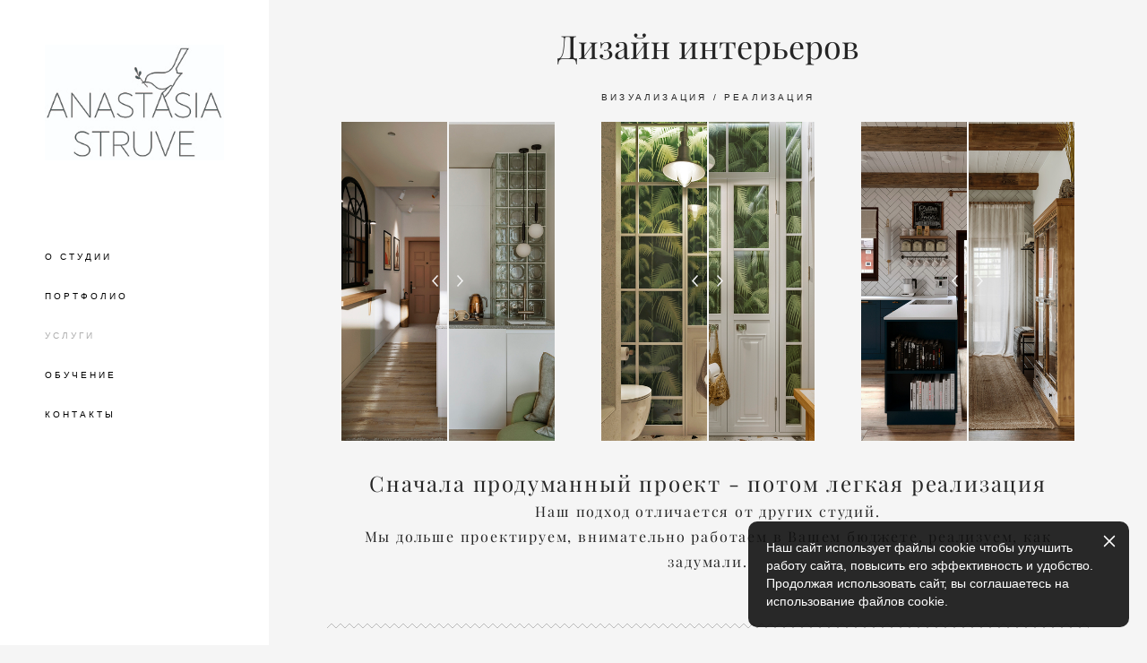

--- FILE ---
content_type: text/html; charset=UTF-8
request_url: https://struvehome.com/uslugi
body_size: 26095
content:
<!-- Vigbo-cms //cdn-st2.vigbo.com/u80629/97099/ levi2 -->
<!DOCTYPE html>
<html lang="ru">
<head>
    <script>var _createCookie=function(e,o,t){var i,n="";t&&((i=new Date).setTime(i.getTime()+864e5*t),n="; expires="+i.toGMTString()),document.cookie=e+"="+o+n+"; path=/"};function getCookie(e){e=document.cookie.match(new RegExp("(?:^|; )"+e.replace(/([\.$?*|{}\(\)\[\]\\\/\+^])/g,"\\$1")+"=([^;]*)"));return e?decodeURIComponent(e[1]):void 0}"bot"==getCookie("_gphw_mode")&&_createCookie("_gphw_mode","humen",0);</script>
    <meta charset="utf-8">
<title>УСЛУГИ</title>
<meta name="keywords" content="" />
<meta name="description" content="Дизайн интерьеров" />
<meta property="og:title" content="УСЛУГИ" />
<meta property="og:description" content="Дизайн интерьеров" />
<meta property="og:url" content="https://struvehome.com/uslugi" />
<meta property="og:type" content="website" />
<meta property="og:image" content="https://cdn-st2.vigbo.com/u80629/97099/blog/6225688/5853319/84439334/1000-Anastasia_Struve-632150f07f8b8b63d95f5cf9818a8061.jpeg" />
<meta property="og:image" content="https://cdn-st2.vigbo.com/u80629/97099/blog/6225688/5853319/84439334/1000-Anastasia_Struve-7486f36a2e7af0a352d2830c64e49909.png" />
<meta property="og:image" content="https://cdn-st2.vigbo.com/u80629/97099/logo/u-4ab9bdb76016564692b2aa39a3a74fea.jpg" />

<meta name="viewport" content="width=device-width, initial-scale=1">


	<link rel="shortcut icon" href="//cdn-st2.vigbo.com/u80629/97099/favicon.ico?ver=5fb63dbe6c7f2" type="image/x-icon" />

<!-- Blog RSS -->

<!-- Preset CSS -->
    <script>window.use_preset = false;</script>

<script>
    window.cdn_paths = {};
    window.cdn_paths.modules = '//cdn-s.vigbo.com/cms/kevin2/site/' + 'dev/scripts/site/';
    window.cdn_paths.site_scripts = '//cdn-s.vigbo.com/cms/kevin2/site/' + 'dev/scripts/';
</script>
    <link href="https://fonts.googleapis.com/css?family=Abel|Alegreya:400,400i,700,700i,800,800i,900,900i|Alex+Brush|Amatic+SC:400,700|Andika|Anonymous+Pro:400i,700i|Anton|Arimo:400,400i,700,700i|Arsenal:400,400i,700,700i|Asap:400,400i,500,500i,600,600i,700,700i|Bad+Script|Baumans|Bitter:100,100i,200,200i,300,300i,400i,500,500i,600,600i,700i,800,800i,900,900i|Brygada+1918:400,700,400i,700i|Cactus+Classical+Serif|Carlito:400,700,400i,700i|Chocolate+Classical+Sans|Comfortaa:300,400,500,600,700|Commissioner:100,200,300,400,500,600,700,800,900|Cormorant:300i,400i,500,500i,600,600i,700i|Cormorant+Garamond:300i,400i,500,500i,600,600i,700i|Cormorant+Infant:300i,400i,500,500i,600,600i,700i|Cousine:400,400i,700,700i|Crafty+Girls|Cuprum:400,400i,700,700i|Days+One|Dela+Gothic+One|Delius+Unicase:400,700|Didact+Gothic|Dosis|EB+Garamond:400i,500,500i,600,600i,700i,800,800i|Euphoria+Script|Exo|Exo+2:100,100i,200,200i,300i,400i,500,500i,600,600i,700i,800,800i,900,900i|Federo|Fira+Code:300,500,600|Fira+Sans:100,100i,200,200i,300i,400i,500,500i,600,600i,700i,800,800i,900,900i|Fira+Sans+Condensed:100,100i,200,200i,300i,400i,500,500i,600,600i,700i,800,800i,900,900i|Forum|Gentium+Book+Plus:400,700,400i,700i|Gentium+Plus:400,700,400i,700i|Geologica:100,200,300,400,500,600,700,800,900|Glegoo:400,700|Golos+Text:400,500,600,700,800,900|Gudea:400,400i,700|Handlee|IBM+Plex+Mono:100,100i,200,200i,300i,400i,500,500i,600,600i,700i|IBM+Plex+Sans:100,100i,200,200i,300i,400i,500,500i,600,600i,700i|IBM+Plex+Serif:100,100i,200,200i,300,300i,400,400i,500,500i,600,600i,700,700i|Inter:100,200,300,400,500,600,700,800,900|Inter+Tight:100,200,300,400,500,600,700,800,900,100i,200i,300i,400i,500i,600i,700i,800i,900i|Istok+Web:400,400i,700,700i|JetBrains+Mono:100,100i,200,200i,300,300i,400,400i,500,500i,600,600i,700,700i,800,800i|Jost:100,100i,200,200i,300,300i,400,400i,500,500i,600,600i,700,700i,800,800i,900,900i|Jura:400,300,500,600,700|Kelly+Slab|Kranky|Krona+One|Leckerli+One|Ledger|Liter|Lobster|Lora:400,400i,700,700i,500,500i,600,600i|Lunasima:400,700|Manrope:200,300,400,500,600,700,800|Marck+Script|Marko+One|Marmelad|Merienda+One|Merriweather:300i,400i,700i,900,900i|Moderustic:300,400,500,600,700,800|Montserrat:300i,400i,500,500i,600,600i,700i,800,800i,900,900i|Montserrat+Alternates:100,100i,200,200i,300,300i,400,400i,500,500i,600,600i,700,700i,800,800i,900,900i|Mulish:200,300,400,500,600,700,800,900,200i,300i,400i,500i,600i,700i,800i,900i|Neucha|Noticia+Text:400,400i,700,700i|Noto+Sans:400,400i,700,700i|Noto+Sans+Mono:100,200,300,400,500,600,700,800,900|Noto+Serif:400,400i,700,700i|Noto+Serif+Display:100,200,300,400,500,600,700,800,900,100i,200i,300i,400i,500i,600i,700i,800i,900i|Nova+Flat|Nova+Oval|Nova+Round|Nova+Slim|Nunito:400,200,200i,300,300i,400i,600,600i,700,700i,800,800i,900,900i|Old+Standard+TT:400i|Open+Sans:300i,400i,600,600i,700i,800,800i|Open+Sans+Condensed:300,300i,700|Oranienbaum|Original+Surfer|Oswald:200,500,600|Oxygen:300|Pacifico|Philosopher:400,400i,700,700i|Piazzolla:100,200,300,400,500,600,700,800,900,100i,200i,300i,400i,500i,600i,700i,800i,900i|Play:400,700|Playfair+Display:400,700,400i,500,500i,600,600i,700i,800,800i,900,900i|Playfair+Display+SC|Poiret+One|Press+Start+2P|Prosto+One|PT+Mono|PT+Sans:400i,700i|PT+Sans+Caption:400,700|PT+Sans+Narrow:400,700|PT+Serif:400i,700i|PT+Serif+Caption:400,400i|Quicksand|Raleway:100,100i,300i,400i,500,500i,600,600i,700i,800,800i,900,900i|Roboto:100,100i,300i,400i,500,500i,700i,900,900i|Roboto+Condensed:300i,400i,700i|Roboto+Mono:100,100i,200,200i,300,300i,400,400i,500,500i,600,600i,700,700i|Roboto+Slab:100,200,500,600,800,900|Rochester|Rokkitt:400,100,300,500,600,700,800,900|Rubik:300i,400i,500,500i,600,600i,700i,800,800i,900,900i|Ruslan+Display|Russo+One|Salsa|Satisfy|Scada:400,400i,700,700i|Snippet|Sofia|Source+Code+Pro:200,300,400,500,600,700,900|Source+Sans+Pro:200,300,400,600,700,900|Source+Serif+Pro:200,200i,300,300i,400,400i,600,600i,700,700i,900,900i|Spectral:200,200i,300,300i,400,400i,500,500i,600,600i,700,700i,800,800i|Stint+Ultra+Expanded|STIX+Two+Text:400,700,400i,700i|Syncopate|Tenor+Sans|Tinos:400,400i,700,700i|Trochut|Ubuntu:300i,400i,500,500i,700i|Ubuntu+Condensed|Ubuntu+Mono:400,400i,700,700i|Unbounded:200,300,400,500,600,700,800,900|Underdog|Unkempt:400,700|Voces|Wix+Madefor+Display:400,500,600,700,800|Wix+Madefor+Text:400,500,600,700,800,400i,500i,600i,700i,800i|Yeseva+One|Ysabeau:100,200,300,400,500,600,700,800,900,100i,200i,300i,400i,500i,600i,700i,800i,900i|Ysabeau+Infant:100,200,300,400,500,600,700,800,900,100i,200i,300i,400i,500i,600i,700i,800i,900i|Ysabeau+Office:100,200,300,400,500,600,700,800,900,100i,200i,300i,400i,500i,600i,700i,800i,900i|Ysabeau+SC:100,200,300,400,500,600,700,800,900|Zen+Old+Mincho&display=swap&subset=cyrillic" rel="stylesheet">    <!-- CORE CSS -->
            <link rel="stylesheet" type="text/css" href="//cdn-sh.vigbo.com/vigbo-cms/styles/prod/build_shop_front.css?v=FnqQ0y">
        <!-- SITE CSS -->
    <link rel="stylesheet" type="text/css" href="//cdn-s.vigbo.com/cms/kevin2/site/prod/css/build_cms_front.css?v=FnqQ0y">
    <!-- PREVIEW CSS -->
        <link rel="stylesheet" type="text/css" href="https://struvehome.com/css/custom-shop.css?v=46.799" />
            <!-- +React styles -->
    <link rel="stylesheet" type="text/css" href="//cdn-s.vigbo.com/cms/kevin2/site/prod/css/main.chunk.css?ver=dewsUi"></link>
    <!-- -React styles -->
    
    <!-- LIFE CHANGED CSS -->
            <link rel="stylesheet" type="text/css" href="https://struvehome.com/css/custom.css?v=46.799" />
    
    
                    <!-- <script src="//cdn-s.vigbo.com/cms/kevin2/site/dev/scripts/vendor/jquery-1.9.1.min.js?v=dewsUi"></script> -->

            <link rel="stylesheet" type="text/css" href="https://struvehome.com/css/css_user.css?v=46.799" />
    
    
    <meta name="Description" content="Анастасия Струве. Дизайн интерьеров."/>
<meta name="yandex-verification" content="0180d064cce0e92a" />
<meta name="yandex-verification" content="4c831746a1b27e56" />
<meta name="google-site-verification" content="iTVBqjmgWX6U66B_xODn0P2K9qUWNPMmb9zMsLeN7Js" />
<meta name="p:domain_verify" content="b0678f11ad50f069f593e7fed97f7bde"/>
<!-- Yandex.Metrika counter -->
<script type="text/javascript" >
   (function(m,e,t,r,i,k,a){m[i]=m[i]||function(){(m[i].a=m[i].a||[]).push(arguments)};
   m[i].l=1*new Date();k=e.createElement(t),a=e.getElementsByTagName(t)[0],k.async=1,k.src=r,a.parentNode.insertBefore(k,a)})
   (window, document, "script", "https://mc.yandex.ru/metrika/tag.js", "ym");

   ym(69747691, "init", {
        clickmap:true,
        trackLinks:true,
        accurateTrackBounce:true,
        webvisor:true
   });
</script>
<noscript><div><img src="https://mc.yandex.ru/watch/69747691" style="position:absolute; left:-9999px;" alt="" /></div></noscript>
<!-- /Yandex.Metrika counter -->    <style>
    .adaptive-desktop .custom__content--max-width,
    .adaptive-desktop .md-infoline__wrap {
        max-width: 100%;
    }
</style>
    <script src="//cdn-s.vigbo.com/cms/kevin2/site/dev/scripts/vendor/jquery-3.3.1.min.js?ver=dewsUi"></script>

    </head>


	



    <body data-template="levi2" class="f__preset-box f__site f__2 loading locale_ru levi2 mod--search-disable mod--img-logo mod--header-static mod--menu-align-content mod--infoline-cross-enable protect-images desktop adaptive-desktop mod--vertical-menu mod--vertical-menu__tablet-mobile mod--infoline-disable bot-version js--loading-cascade mod--font-none-preset layout-vertical--logo-top--icons-bottom   " data-preview="">

            
    
        <div class="l-wrap js-wrap">

    <aside class="aside-header custom__header-decorate-line custom__menu-bg-rgb js--aside-header layout-vertical--logo-top--icons-bottom  " data-set-top="stay-in-window">
    <!-- Logo -->
    <div class="l-header__col l-header__logo--box">
        <div id='logoWrap' class='logo__wrap' data-lt="" >
            
<div class="logo logo-image">
	<a href="https://struvehome.com/">
		

			
			<img src="[data-uri]"
				 data-src="//cdn-st2.vigbo.com/u80629/97099/logo/u-4ab9bdb76016564692b2aa39a3a74fea.jpg?v=46.799"
				 alt=""
				 title=""
				 class="copy-protect mod--has-logo2x mod--has-logo1x "
				 						data-src2x="//cdn-st2.vigbo.com/u80629/97099/logo/u-4ab9bdb76016564692b2aa39a3a74fea@2x.jpg?v=46.799"
						data-width2x="263.5"
				 			/>
			</a>

</div>
        </div>
    </div>

    <!-- Menu -->
    <div class="l-header__col l-header__menu--box">
        <div data-custom-scroll class="mod--custom-scroll-hidden mod--custom-scroll-resize md-menu--mobile mod--menu-long-href js--menu--mobile mod--set-top--stop-mobile">
            <div class="menu-shadow mod--menu-shadow__top"></div>
            <div class="md-menu--mobile__cont">
                
                			<ul class="menu md-menu__main js--menu__main is--level1 		 mod--menu_left"><li  id="7994392" data-id="7994392" class="md-menu__li-l1 menu-item js--menu__li-l1 "><a class="md-menu__href-l1 is--link-level1 f__menu  big-height5" href="https://struvehome.com/o-studii"  >О СТУДИИ</a></li><li  id="5580807" data-id="5580807" class="md-menu__li-l1 menu-item js--menu__li-l1  with-sub"><a class="md-menu__href-l1 js--menu-mobile-sildetoggle is--link-level1 f__menu   big-height5" href="https://struvehome.com/interiors"  >ПОРТФОЛИО</a><div class="md-menu__wrap-l2 js--menu-submenu" id="sub-5580807" data-parent-id="5580807"><ul class="mod--submenu-center js--menu-submenu__ul mod--custom-scrollbar__not-mac"><li class="md-menu__li-l2 "><a class="md-menu__href-l2 f__sub-menu" href="https://struvehome.com/interiors"  >ДИЗАЙН ИНТЕРЬЕРОВ</a></li><li class="md-menu__li-l2 "><a class="md-menu__href-l2 f__sub-menu" href="https://struvehome.com/Architecture"  >АРХИТЕКТУРА</a></li><li class="md-menu__li-l2 "><a class="md-menu__href-l2 f__sub-menu" href="https://struvehome.com/documentation"  >РАБОЧАЯ ДОКУМЕНТАЦИЯ</a></li><li class="md-menu__li-l2 "><a class="md-menu__href-l2 f__sub-menu" href="https://struvehome.com/publikatsii"  >ПУБЛИКАЦИИ</a></li></ul></div></li><li  id="6225688" data-id="6225688" class="md-menu__li-l1 menu-item js--menu__li-l1  active"><a class="md-menu__href-l1 is--link-level1 f__menu  big-height5" href="https://struvehome.com/uslugi"  >УСЛУГИ</a></li><li  id="6947362" data-id="6947362" class="md-menu__li-l1 menu-item js--menu__li-l1  with-sub"><a class="md-menu__href-l1 js--menu-mobile-sildetoggle is--link-level1 f__menu   big-height5" href="https://struvehome.com/lektsii"  >ОБУЧЕНИЕ</a><div class="md-menu__wrap-l2 js--menu-submenu" id="sub-6947362" data-parent-id="6947362"><ul class="mod--submenu-center js--menu-submenu__ul mod--custom-scrollbar__not-mac"><li class="md-menu__li-l2 "><a class="md-menu__href-l2 f__sub-menu" href="https://struvehome.com/lektsii"  >ЛЕКЦИИ</a></li><li class="md-menu__li-l2 "><a class="md-menu__href-l2 f__sub-menu" href="https://struvehome.com/gajdy"  >ГАЙДЫ</a></li></ul></div></li><li  id="5580813" data-id="5580813" class="md-menu__li-l1 menu-item js--menu__li-l1 "><a class="md-menu__href-l1 is--link-level1 f__menu  big-height5" href="https://struvehome.com/contact"  >КОНТАКТЫ</a></li></ul><div class="md-menu-mobile__socials social-icons"><div class="social-icons-wrapper"></div></div>
            </div>
            <div class="menu-shadow mod--menu-shadow__bottom"></div>
        </div>
    </div>

    <!-- Icons Search and Basket -->
    <div class="l-header__col l-header__icon--box">
        <div class="js--menu-icons md-menu__icons " style="display: none">
        <!-- Если есть поиск или корзина -->
    <div class="l-header__icons--box f__menu">
        &nbsp; <!-- для выравнивания по вертикали (дублирует размер шрифта) -->

        <div class="l-header__icons--wrap">
            <div class="js--iconBasketWrapper" >
                 <!-- если не только Поиск и есть Магазин -->
                    <!-- то выводим корзину -->
                    <div class="js--iconBasketView  l-header__icon l-header__icon--cart" style="display: none;">
                        <a href='/shop/cart' class='shop-basket--box lnk-cart design_editor-icons' data-id='shop-cart-widget'>
                            <span class='shop-basket'>
                                                                    <!-- Basket 01 -->
                                    <svg xmlns="http://www.w3.org/2000/svg" viewBox="0 0 14.57 17.5"><path class="basket-svg-style basket-svg-edit-round basket-svg-edit-limit" d="M4.58,7.15V3.42A2.69,2.69,0,0,1,7.29.75h0A2.69,2.69,0,0,1,10,3.42V7.15"/><polygon class="basket-svg-style basket-svg-edit-limit" points="13.79 16.75 0.79 16.75 1.33 5.02 13.24 5.02 13.79 16.75"/></svg>

                                                            </span>
                            <span class='shop-cart-widget-amount'>
                                                            </span>
                        </a>
                    </div>
                
            </div>

                    </div>

        <!-- Add separator -->
                <!-- -->
    </div>
        </div>
    </div>

    <!-- Burger for Mobile -->
    <div class="l-header__col3 l-header__col l-header__ham--box" data-count-pages="5">
    <div class="md-menu__hamburger js-mob-menu-open">
        <svg height="20px" xmlns="http://www.w3.org/2000/svg" viewBox="0 0 18 17.5"><line class="hamburger-svg-style" y1="1" x2="18" y2="1"/><line class="hamburger-svg-style" y1="7" x2="18" y2="7"/><line class="hamburger-svg-style" y1="13" x2="18" y2="13"/></svg>
    </div>
</div>

</aside>




        <!-- Mobile menu -->
        <!-- mobile menu -->
<div  data-menu-type="mobile" data-custom-scroll data-set-top="stay-in-window" class="custom__header-decorate-line mod--custom-scroll-hidden mod--custom-scroll-resize md-menu--mobile js--menu--mobile mod--set-top--stop-mobile">
    <div class="md-menu--mobile__cont js--menu-mobile__cont">
        
        			<ul class="menu md-menu__main js--menu__main is--level1 		 mod--menu_left"><li  id="7994392" data-id="7994392" class="md-menu__li-l1 menu-item js--menu__li-l1 "><a class="md-menu__href-l1 is--link-level1 f__menu  big-height5" href="https://struvehome.com/o-studii"  >О СТУДИИ</a></li><li  id="5580807" data-id="5580807" class="md-menu__li-l1 menu-item js--menu__li-l1  with-sub"><a class="md-menu__href-l1 js--menu-mobile-sildetoggle is--link-level1 f__menu   big-height5" href="https://struvehome.com/interiors"  >ПОРТФОЛИО</a><div class="md-menu__wrap-l2 js--menu-submenu" id="sub-5580807" data-parent-id="5580807"><ul class="mod--submenu-center js--menu-submenu__ul mod--custom-scrollbar__not-mac"><li class="md-menu__li-l2 "><a class="md-menu__href-l2 f__sub-menu" href="https://struvehome.com/interiors"  >ДИЗАЙН ИНТЕРЬЕРОВ</a></li><li class="md-menu__li-l2 "><a class="md-menu__href-l2 f__sub-menu" href="https://struvehome.com/Architecture"  >АРХИТЕКТУРА</a></li><li class="md-menu__li-l2 "><a class="md-menu__href-l2 f__sub-menu" href="https://struvehome.com/documentation"  >РАБОЧАЯ ДОКУМЕНТАЦИЯ</a></li><li class="md-menu__li-l2 "><a class="md-menu__href-l2 f__sub-menu" href="https://struvehome.com/publikatsii"  >ПУБЛИКАЦИИ</a></li></ul></div></li><li  id="6225688" data-id="6225688" class="md-menu__li-l1 menu-item js--menu__li-l1  active"><a class="md-menu__href-l1 is--link-level1 f__menu  big-height5" href="https://struvehome.com/uslugi"  >УСЛУГИ</a></li><li  id="6947362" data-id="6947362" class="md-menu__li-l1 menu-item js--menu__li-l1  with-sub"><a class="md-menu__href-l1 js--menu-mobile-sildetoggle is--link-level1 f__menu   big-height5" href="https://struvehome.com/lektsii"  >ОБУЧЕНИЕ</a><div class="md-menu__wrap-l2 js--menu-submenu" id="sub-6947362" data-parent-id="6947362"><ul class="mod--submenu-center js--menu-submenu__ul mod--custom-scrollbar__not-mac"><li class="md-menu__li-l2 "><a class="md-menu__href-l2 f__sub-menu" href="https://struvehome.com/lektsii"  >ЛЕКЦИИ</a></li><li class="md-menu__li-l2 "><a class="md-menu__href-l2 f__sub-menu" href="https://struvehome.com/gajdy"  >ГАЙДЫ</a></li></ul></div></li><li  id="5580813" data-id="5580813" class="md-menu__li-l1 menu-item js--menu__li-l1 "><a class="md-menu__href-l1 is--link-level1 f__menu  big-height5" href="https://struvehome.com/contact"  >КОНТАКТЫ</a></li></ul><div class="md-menu-mobile__socials social-icons"><div class="social-icons-wrapper"></div></div>
        <span class="js-close-mobile-menu close-mobile-menu">
        <!--<svg width="20px" height="20px"  xmlns="http://www.w3.org/2000/svg" viewBox="0 0 14.39 17.5"><line class="close-menu-burger" x1="0.53" y1="2.04" x2="13.86" y2="15.37"/><line class="close-menu-burger" x1="0.53" y1="15.37" x2="13.86" y2="2.04"/></svg>-->
            <svg xmlns="http://www.w3.org/2000/svg" width="18" height="18" viewBox="0 0 18 18"><path class="close-menu-burger" fill="none" fill-rule="evenodd" stroke="#fff" stroke-linecap="round" stroke-linejoin="round" stroke-width="1.5" d="M9 9.5l8-8-8 8-8-8 8 8zm0 0l8 8-8-8-8 8 8-8z"/></svg>
        </span>
    </div>
</div>

        <!-- Blog Slider -->
        
        <!-- CONTENT -->
        <div class="l-content l-content--main  desktop ">
            <section id="blog" class="l-content--box blog composite" data-structure="blog-dispatcher" data-blog-type="" data-blog-preview-layout="">
    <div class="">
        <!-- Desktop/Mobile Blog -->
        
                <style>
        #post-content .element-box > .element { padding-bottom: 10px; }

        .composite-content .composite-content-box {
            max-width: 1200px;
            margin: 0 auto;
        }

    </style>

    <script type="text/json" id="blog-options">
        {"sid":"6225688","url":"uslugi","design":null}    </script>

    <script type="text/json" id="post-form-error-messages">
        {"required":"\u041e\u0431\u044f\u0437\u0430\u0442\u0435\u043b\u044c\u043d\u043e \u043a \u0437\u0430\u043f\u043e\u043b\u043d\u0435\u043d\u0438\u044e","mailerror":"\u0412\u0432\u0435\u0434\u0438\u0442\u0435 \u043a\u043e\u0440\u0440\u0435\u043a\u0442\u043d\u044b\u0439 e-mail","msgInvalidFileExtension":"\u041d\u0435\u0434\u043e\u043f\u0443\u0441\u0442\u0438\u043c\u044b\u0439 \u0444\u043e\u0440\u043c\u0430\u0442 \u0444\u0430\u0439\u043b\u0430 \"{name}\", \u0437\u0430\u0433\u0440\u0443\u0437\u0438\u0442\u0435 \u0444\u0430\u0439\u043b \u0432 \u0444\u043e\u0440\u043c\u0430\u0442\u0435 \"{extensions}\"","msgSizeTooLarge":"\u0424\u0430\u0439\u043b \"{name}\" ({size} KB) \u0441\u043b\u0438\u0448\u043a\u043e\u043c \u0431\u043e\u043b\u044c\u0448\u043e\u0439, \u043c\u0430\u043a\u0441\u0438\u043c\u0430\u043b\u044c\u043d\u044b\u0439 \u0440\u0430\u0437\u043c\u0435\u0440 \u0444\u0430\u0439\u043b\u0430 {maxSize} KB.","msgSumSizeTooLarge":"\u041e\u0431\u0449\u0438\u0439 \u0440\u0430\u0437\u043c\u0435\u0440 \u0444\u0430\u0439\u043b\u043e\u0432 \u043d\u0435 \u0434\u043e\u043b\u0436\u0435\u043d \u043f\u0440\u0435\u0432\u044b\u0448\u0430\u0442\u044c 25 \u041cB","msgDuplicateFile":"\u0424\u0430\u0439\u043b \"{name}\" \u0443\u0436\u0435 \u043f\u0440\u0438\u043a\u0440\u0435\u043f\u043b\u0435\u043d. \u0412\u044b \u043d\u0435 \u043c\u043e\u0436\u0435\u0442\u0435 \u043f\u0440\u0438\u043a\u0440\u0435\u043f\u0438\u0442\u044c 2 \u043e\u0434\u0438\u043d\u0430\u043a\u043e\u0432\u044b\u0445 \u0444\u0430\u0439\u043b\u0430."}    </script>

    <script type="text/json" id="blog-protect-images-options">
        {"message":"","protectImage":"y"}    </script>
    <script>window.widgetPostMapScroll = true;</script>

    <div class="composite-content blog-content sidebar-position-none blog-type-post"
         data-backbone-view="blog-post"
         data-protect-image="Array">
        <!-- composite-content-box -->
        <div class=" blog-content-box">
            

<div class="items">
    <article class="post composite-frontend-post" id="post_5853319">
        <div id="post-content" style="max-width: 100%;">
            <div class="post-body">
	<style type="text/css">.adaptive-desktop #section5853319_0 .section__content{min-height:10px;}</style><a id="pricing" class="js--anchor" name="pricing"></a><div class="md-section js--section mod--none-top-padding mod--none-bottom-padding" id="section5853319_0">
        
    <div class="section__bg"  ></div>
			<div class="section__content">
				<div class="container custom__content--max-width"><div class="row"><div class="col col-md-24"><div class="widget"
	 id="widget_85335086"
	 data-id="85335086"
	 data-type="post-indent">

    <div class="wg-post-indent" id="w_85335086">
    <div class="wg-post-indent__inner" style="width: 100%; height: 10px;"></div>
</div></div>
</div></div><div class="row"><div class="col col-md-24"><div class="widget"
	 id="widget_77242950"
	 data-id="77242950"
	 data-type="simple-text">

    
<div class="element simple-text transparentbg" id="w_77242950" style="background-color: transparent; ">
    <div class="text-box text-box-test1  nocolumns" style="max-width: 100%; -moz-column-gap: 10px; -webkit-column-gap: 10px; column-gap: 10px; letter-spacing: 0em; line-height: 1.3; font-family: 'Arial'; font-size: 13px !important;  margin: 0 auto; ">
        <p style="text-align: center;"><span style="font-size:36px;"><span style="font-family:playfair display,serif;">Дизайн интерьеров</span></span></p>
        
    </div>
</div></div>
</div></div><div class="row"><div class="col col-md-24"><div class="widget"
	 id="widget_85335347"
	 data-id="85335347"
	 data-type="simple-text">

    
<div class="element simple-text transparentbg" id="w_85335347" style="background-color: transparent; ">
    <div class="text-box text-box-test1  nocolumns" style="max-width: 100%; -moz-column-gap: 10px; -webkit-column-gap: 10px; column-gap: 10px; letter-spacing: 0.2em; line-height: 1.2;  margin: 0 auto; ">
        <p class="f__2 f__mt-0 f__mb-0" style="text-align: center;"><span style="font-size:10px;">ВИЗУАЛИЗАЦИЯ / РЕАЛИЗАЦИЯ</span></p>
        
    </div>
</div></div>
</div></div><div class="row"><div class="col col-md-8"><div class="widget"
	 id="widget_85335024"
	 data-id="85335024"
	 data-type="before-after">

    <script type="text/json" class='widget-options'>
{"id":"85335024","photoBefore":{"id":108548636,"name":"Anastasia_Struve-c429acacf450bebb06f21542b0a6af48.jpg","crop":[],"position":0,"plh":"data:image\/svg+xml;base64,PHN2ZyB2ZXJzaW9uPSIxLjEiIHhtbG5zPSJodHRwOi8vd3d3LnczLm9yZy8yMDAwL3N2ZyIgeG1sbnM6eGxpbms9Imh0dHA6Ly93d3cudzMub3JnLzE5OTkveGxpbmsiIHdpZHRoPSIyMDAwcHgiIGhlaWdodD0iMjUwMHB4Ij48L3N2Zz4=","size":{"height":2500,"width":2000},"width":2000,"height":2500,"bg":"rgba(230,230,230,.7)"},"photoAfter":{"id":108548640,"name":"Anastasia_Struve-27079ac3835df28ae9bfcc2fa9f6c9ae.jpg","crop":[],"position":1,"plh":"data:image\/svg+xml;base64,PHN2ZyB2ZXJzaW9uPSIxLjEiIHhtbG5zPSJodHRwOi8vd3d3LnczLm9yZy8yMDAwL3N2ZyIgeG1sbnM6eGxpbms9Imh0dHA6Ly93d3cudzMub3JnLzE5OTkveGxpbmsiIHdpZHRoPSIyMDAwcHgiIGhlaWdodD0iMjUwMHB4Ij48L3N2Zz4=","size":{"height":2500,"width":2000},"width":2000,"height":2500,"bg":"rgba(230,230,230,.7)"},"storage":"\/\/cdn-st2.vigbo.com\/u80629\/97099\/blog\/6225688\/5853319\/85335024\/","lineType":"vertical","previewForm":"0.6666"}</script>

<div id="w_85335024" class="wg-before-after__slider js--wg-before-after mod--gallery-easy mod--vertical " data-image-rate="0.6666" data-line-type="vertical" style="max-width: 88%; margin: 0 auto; text-align: center; ">
    <div class="wg-before-after__block-images js--before-after__block-images">
                <div class="image-block js--before-after__resize-after wg-before-after__resize-after">
            <div class="gallery-squery-bg" style="background-color: rgba(230,230,230,.7)"></div>
            <img
                    src="[data-uri]"
                    alt=""
                    class="wg-before-after__after js--wg-before-after__image after"
                    data-base-path="//cdn-st2.vigbo.com/u80629/97099/blog/6225688/5853319/85335024/"
                    data-file-name="Anastasia_Struve-27079ac3835df28ae9bfcc2fa9f6c9ae.jpg"
                    data-dynamic="true"
                    data-width="2000"
                    data-height="2500" >
        </div>
        
        <div class="wg-before-after__resize">
                        <div class="image-block">
                <div class="gallery-squery-bg" style="background-color: rgba(230,230,230,.7);"></div>
                <img
                        src="[data-uri]"
                        alt=""
                        class="wg-before-after__before js--wg-before-after__image before "
                        data-base-path="//cdn-st2.vigbo.com/u80629/97099/blog/6225688/5853319/85335024/"
                        data-file-name="Anastasia_Struve-c429acacf450bebb06f21542b0a6af48.jpg"
                        data-dynamic="true"
                        data-width="2000"
                        data-height="2500" >
            </div>
                    </div>

                <span data-color="" class="wg-before-after__handle de--site-bg-color" style="background-color: ">
            <svg class="handle-arrow mod--left" xmlns="http://www.w3.org/2000/svg" width="7" height="13" viewBox="0 0 7 13">
                <path fill="none" fill-rule="evenodd" class="de--site-bg-color__stroke" stroke="" stroke-linecap="round" stroke-linejoin="round" stroke-width="1.5" d="M5 0L0 5.5 5 11" transform="translate(1 1)"/>
            </svg>
            <svg class="handle-arrow mod--right" xmlns="http://www.w3.org/2000/svg" width="7" height="13" viewBox="0 0 7 13">
                <path fill="none" fill-rule="evenodd" class="de--site-bg-color__stroke" stroke="" stroke-linecap="round" stroke-linejoin="round" stroke-width="1.5" d="M5 0L0 5.5 5 11" transform="matrix(-1 0 0 1 6 1)"/>
            </svg>
        </span>
            </div>

    </div>

</div>
</div><div class="col col-md-8"><div class="widget"
	 id="widget_85334978"
	 data-id="85334978"
	 data-type="before-after">

    <script type="text/json" class='widget-options'>
{"id":"85334978","photoBefore":{"id":108548842,"name":"Anastasia_Struve-cbe1fe2affc38ef17ebcd8db5c9417d4.jpg","crop":[],"position":0,"plh":"data:image\/svg+xml;base64,PHN2ZyB2ZXJzaW9uPSIxLjEiIHhtbG5zPSJodHRwOi8vd3d3LnczLm9yZy8yMDAwL3N2ZyIgeG1sbnM6eGxpbms9Imh0dHA6Ly93d3cudzMub3JnLzE5OTkveGxpbmsiIHdpZHRoPSIxODMwcHgiIGhlaWdodD0iMjQyN3B4Ij48L3N2Zz4=","size":{"height":2427,"width":1830},"width":1830,"height":2427,"bg":"rgba(230,230,230,.7)"},"photoAfter":{"id":108548846,"name":"Anastasia_Struve-99cc604689eb571135f892de453c63a9.jpg","crop":[],"position":1,"plh":"data:image\/svg+xml;base64,PHN2ZyB2ZXJzaW9uPSIxLjEiIHhtbG5zPSJodHRwOi8vd3d3LnczLm9yZy8yMDAwL3N2ZyIgeG1sbnM6eGxpbms9Imh0dHA6Ly93d3cudzMub3JnLzE5OTkveGxpbmsiIHdpZHRoPSIxODMwcHgiIGhlaWdodD0iMjQyN3B4Ij48L3N2Zz4=","size":{"height":2427,"width":1830},"width":1830,"height":2427,"bg":"rgba(230,230,230,.7)"},"storage":"\/\/cdn-st2.vigbo.com\/u80629\/97099\/blog\/6225688\/5853319\/85334978\/","lineType":"vertical","previewForm":"0.6666"}</script>

<div id="w_85334978" class="wg-before-after__slider js--wg-before-after mod--gallery-easy mod--vertical " data-image-rate="0.6666" data-line-type="vertical" style="max-width: 88%; margin: 0 auto; text-align: center; ">
    <div class="wg-before-after__block-images js--before-after__block-images">
                <div class="image-block js--before-after__resize-after wg-before-after__resize-after">
            <div class="gallery-squery-bg" style="background-color: rgba(230,230,230,.7)"></div>
            <img
                    src="[data-uri]"
                    alt=""
                    class="wg-before-after__after js--wg-before-after__image after"
                    data-base-path="//cdn-st2.vigbo.com/u80629/97099/blog/6225688/5853319/85334978/"
                    data-file-name="Anastasia_Struve-99cc604689eb571135f892de453c63a9.jpg"
                    data-dynamic="true"
                    data-width="1830"
                    data-height="2427" >
        </div>
        
        <div class="wg-before-after__resize">
                        <div class="image-block">
                <div class="gallery-squery-bg" style="background-color: rgba(230,230,230,.7);"></div>
                <img
                        src="[data-uri]"
                        alt=""
                        class="wg-before-after__before js--wg-before-after__image before "
                        data-base-path="//cdn-st2.vigbo.com/u80629/97099/blog/6225688/5853319/85334978/"
                        data-file-name="Anastasia_Struve-cbe1fe2affc38ef17ebcd8db5c9417d4.jpg"
                        data-dynamic="true"
                        data-width="1830"
                        data-height="2427" >
            </div>
                    </div>

                <span data-color="" class="wg-before-after__handle de--site-bg-color" style="background-color: ">
            <svg class="handle-arrow mod--left" xmlns="http://www.w3.org/2000/svg" width="7" height="13" viewBox="0 0 7 13">
                <path fill="none" fill-rule="evenodd" class="de--site-bg-color__stroke" stroke="" stroke-linecap="round" stroke-linejoin="round" stroke-width="1.5" d="M5 0L0 5.5 5 11" transform="translate(1 1)"/>
            </svg>
            <svg class="handle-arrow mod--right" xmlns="http://www.w3.org/2000/svg" width="7" height="13" viewBox="0 0 7 13">
                <path fill="none" fill-rule="evenodd" class="de--site-bg-color__stroke" stroke="" stroke-linecap="round" stroke-linejoin="round" stroke-width="1.5" d="M5 0L0 5.5 5 11" transform="matrix(-1 0 0 1 6 1)"/>
            </svg>
        </span>
            </div>

    </div>

</div>
</div><div class="col col-md-8"><div class="widget"
	 id="widget_85335006"
	 data-id="85335006"
	 data-type="before-after">

    <script type="text/json" class='widget-options'>
{"id":"85335006","photoBefore":{"id":108548436,"name":"Anastasia_Struve-92e3c3caadeca6e1c0533e5886f1a6c1.jpg","crop":[],"position":0,"plh":"data:image\/svg+xml;base64,PHN2ZyB2ZXJzaW9uPSIxLjEiIHhtbG5zPSJodHRwOi8vd3d3LnczLm9yZy8yMDAwL3N2ZyIgeG1sbnM6eGxpbms9Imh0dHA6Ly93d3cudzMub3JnLzE5OTkveGxpbmsiIHdpZHRoPSIxNTAwcHgiIGhlaWdodD0iMjAwMHB4Ij48L3N2Zz4=","size":{"height":2000,"width":1500},"width":1500,"height":2000,"bg":"rgba(230,230,230,.7)"},"photoAfter":{"id":108548438,"name":"Anastasia_Struve-a1a342c5c93e4254a126b2b68ffe0fe1.jpg","crop":[],"position":1,"plh":"data:image\/svg+xml;base64,PHN2ZyB2ZXJzaW9uPSIxLjEiIHhtbG5zPSJodHRwOi8vd3d3LnczLm9yZy8yMDAwL3N2ZyIgeG1sbnM6eGxpbms9Imh0dHA6Ly93d3cudzMub3JnLzE5OTkveGxpbmsiIHdpZHRoPSIxNTAwcHgiIGhlaWdodD0iMjAwMHB4Ij48L3N2Zz4=","size":{"height":2000,"width":1500},"width":1500,"height":2000,"bg":"rgba(230,230,230,.7)"},"storage":"\/\/cdn-st2.vigbo.com\/u80629\/97099\/blog\/6225688\/5853319\/85335006\/","lineType":"vertical","previewForm":"0.6666"}</script>

<div id="w_85335006" class="wg-before-after__slider js--wg-before-after mod--gallery-easy mod--vertical " data-image-rate="0.6666" data-line-type="vertical" style="max-width: 88%; margin: 0 auto; text-align: center; ">
    <div class="wg-before-after__block-images js--before-after__block-images">
                <div class="image-block js--before-after__resize-after wg-before-after__resize-after">
            <div class="gallery-squery-bg" style="background-color: rgba(230,230,230,.7)"></div>
            <img
                    src="[data-uri]"
                    alt=""
                    class="wg-before-after__after js--wg-before-after__image after"
                    data-base-path="//cdn-st2.vigbo.com/u80629/97099/blog/6225688/5853319/85335006/"
                    data-file-name="Anastasia_Struve-a1a342c5c93e4254a126b2b68ffe0fe1.jpg"
                    data-dynamic="true"
                    data-width="1500"
                    data-height="2000" >
        </div>
        
        <div class="wg-before-after__resize">
                        <div class="image-block">
                <div class="gallery-squery-bg" style="background-color: rgba(230,230,230,.7);"></div>
                <img
                        src="[data-uri]"
                        alt=""
                        class="wg-before-after__before js--wg-before-after__image before "
                        data-base-path="//cdn-st2.vigbo.com/u80629/97099/blog/6225688/5853319/85335006/"
                        data-file-name="Anastasia_Struve-92e3c3caadeca6e1c0533e5886f1a6c1.jpg"
                        data-dynamic="true"
                        data-width="1500"
                        data-height="2000" >
            </div>
                    </div>

                <span data-color="" class="wg-before-after__handle de--site-bg-color" style="background-color: ">
            <svg class="handle-arrow mod--left" xmlns="http://www.w3.org/2000/svg" width="7" height="13" viewBox="0 0 7 13">
                <path fill="none" fill-rule="evenodd" class="de--site-bg-color__stroke" stroke="" stroke-linecap="round" stroke-linejoin="round" stroke-width="1.5" d="M5 0L0 5.5 5 11" transform="translate(1 1)"/>
            </svg>
            <svg class="handle-arrow mod--right" xmlns="http://www.w3.org/2000/svg" width="7" height="13" viewBox="0 0 7 13">
                <path fill="none" fill-rule="evenodd" class="de--site-bg-color__stroke" stroke="" stroke-linecap="round" stroke-linejoin="round" stroke-width="1.5" d="M5 0L0 5.5 5 11" transform="matrix(-1 0 0 1 6 1)"/>
            </svg>
        </span>
            </div>

    </div>

</div>
</div></div></div></div></div><style type="text/css">.adaptive-desktop #section5853319_1 .section__content{min-height:10px;}</style><a id="quote" class="js--anchor" name="quote"></a><div class="md-section js--section mod--none-top-padding js-content-parallax" id="section5853319_1">
        
    <div class="section__bg"  ></div>
			<div class="section__content">
				<div class="container custom__content--max-width"><div class="row"><div class="col col-md-24"><div class="widget"
	 id="widget_85335398"
	 data-id="85335398"
	 data-type="post-indent">

    <div class="wg-post-indent" id="w_85335398">
    <div class="wg-post-indent__inner" style="width: 100%; height: 10px;"></div>
</div></div>
</div></div><div class="row"><div class="col col-md-24"><div class="widget"
	 id="widget_85335279"
	 data-id="85335279"
	 data-type="simple-text">

    
<div class="element simple-text transparentbg" id="w_85335279" style="background-color: transparent; ">
    <div class="text-box text-box-test1  nocolumns" style="max-width: 100%; -moz-column-gap: 10px; -webkit-column-gap: 10px; column-gap: 10px; letter-spacing: 0.05em; line-height: 0.8; font-family: 'Playfair Display'; font-size: 36px !important;  margin: 0 auto; ">
        <p style="text-align: center;"><span style="font-size:24px;">Сначала продуманный проект - потом легкая реализация</span></p>

<p style="text-align: center;"><span style="font-size:16px;">Наш подход отличается от других студий. </span></p>

<p style="text-align: center;"><span style="font-size:16px;">Мы дольше проектируем, внимательно работаем в Вашем бюджете, реализуем, как задумали.</span></p>
        
    </div>
</div></div>
</div></div></div></div></div><style type="text/css">.adaptive-desktop #section5853319_2 .section__content{min-height:10px;}</style><a id="pricing-1-4" class="js--anchor" name="pricing-1-4"></a><div class="md-section js--section mod--none-top-padding" id="section5853319_2">
        
    <div class="section__bg"  ></div>
			<div class="section__content">
				<div class="container custom__content--max-width"><div class="row"><div class="col col-md-24"><div class="widget"
	 id="widget_89858156"
	 data-id="89858156"
	 data-type="post-break-line">

    <div class="element post-break-line" id="w_89858156">
        
    <div class="break-line" style="width: 100%; margin: 0px auto;">
       <div class="decoration" style="background: url(&quot;[data-uri]&quot;) center center repeat-x;"></div>
    </div>
</div></div>
<div class="widget"
	 id="widget_89857756"
	 data-id="89857756"
	 data-type="simple-text">

    
<div class="element simple-text colorbg" id="w_89857756" style="background-color: #e6e6e6; ">
    <div class="text-box text-box-test1  nocolumns" style="max-width: 100%; -moz-column-gap: 10px; -webkit-column-gap: 10px; column-gap: 10px; letter-spacing: 0.05em; line-height: 1;  margin: 0 auto; ">
        <p class="f__2 f__mt-0 f__mb-0" style="text-align: center;"><span style="font-family:Playfair Display;"><span style="font-size:24px;">Полный дизайн-проект с дальнейшей реализацией</span></span></p>
        
    </div>
</div></div>
</div></div><div class="row"><div class="col col-md-6"><div class="widget"
	 id="widget_77429888"
	 data-id="77429888"
	 data-type="post-indent">

    <div class="wg-post-indent" id="w_77429888">
    <div class="wg-post-indent__inner" style="width: 100%; height: 16px;"></div>
</div></div>
<div class="widget"
	 id="widget_77429881"
	 data-id="77429881"
	 data-type="simple-text">

    
<div class="element simple-text transparentbg" id="w_77429881" style="background-color: transparent; ">
    <div class="text-box text-box-test1  nocolumns" style="max-width: 100%; -moz-column-gap: 10px; -webkit-column-gap: 10px; column-gap: 10px; letter-spacing: 0em; line-height: 1.1; font-family: 'Arial'; font-size: 13px !important;  margin: 0 auto; ">
        <p><span style="font-size:32px;"><span style="font-family:playfair display,serif;">Полный проект</span></span></p>
        
    </div>
</div></div>
<div class="widget"
	 id="widget_77429884"
	 data-id="77429884"
	 data-type="simple-text">

    
<div class="element simple-text transparentbg" id="w_77429884" style="background-color: transparent; ">
    <div class="text-box text-box-test1  nocolumns" style="max-width: 100%; -moz-column-gap: 10px; -webkit-column-gap: 10px; column-gap: 10px; letter-spacing: 0.05em; line-height: 0.5; font-family: 'Arial'; font-size: 16px !important;  margin: 0 auto; ">
        <p><span style="font-size:15px;"><span style="font-family:playfair display regular;">от 8000 руб/кв.м.</span></span></p>
        
    </div>
</div></div>
<div class="widget"
	 id="widget_78448281"
	 data-id="78448281"
	 data-type="post-indent">

    <div class="wg-post-indent" id="w_78448281">
    <div class="wg-post-indent__inner" style="width: 100%; height: 10px;"></div>
</div></div>
<div class="widget"
	 id="widget_87866736"
	 data-id="87866736"
	 data-type="simple-text">

    
<div class="element simple-text transparentbg" id="w_87866736" style="background-color: transparent; ">
    <div class="text-box text-box-test1  nocolumns" style="max-width: 100%; -moz-column-gap: 10px; -webkit-column-gap: 10px; column-gap: 10px; letter-spacing: 0.05em; line-height: 1; font-family: 'Arial'; font-size: 16px !important;  margin: 0 auto; ">
        <p class="f__2 f__mt-0 f__mb-0"><strong><span style="font-family:Playfair Display;">Важно!</span></strong></p>

<p class="f__2 f__mt-0 f__mb-0">&nbsp;</p>

<p><span style="font-size:15px;"><span style="color:#808080;"><span style="font-family:Playfair Display;">Мы берем в работу проекты с бюджетом на реализацию:</span></span></span></p>

<p>&nbsp;</p>

<p><span style="font-size:15px;"><span style="color:#808080;"><span style="font-family:Playfair Display;">- </span></span><span style="font-family:Playfair Display;"><strong>от 130 т.руб/кв.м</strong></span><span style="color:#808080;"><span style="font-family:Playfair Display;"> на закупку чистовых материалов и наполнения по дизайну.&nbsp;</span></span></span></p>

<p><br />
<span style="font-size:15px;"><span style="color:#808080;"><span style="font-family:Playfair Display;">- в озвученный бюджет <u>НЕ входят</u>: работа строителей и черновые материалы.&nbsp;</span></span></span><span style="font-size:15px;"><span style="color:#808080;"><span style="font-family:Playfair Display;">Они считаются отдельно строительной бригадой.</span></span></span></p>
        
    </div>
</div></div>
</div><div class="col col-md-1"><div class="widget"
	 id="widget_77429886"
	 data-id="77429886"
	 data-type="post-indent">

    <div class="wg-post-indent" id="w_77429886">
    <div class="wg-post-indent__inner" style="width: 100%; height: 10px;"></div>
</div></div>
</div><div class="col col-md-15"><div class="widget"
	 id="widget_77429887"
	 data-id="77429887"
	 data-type="post-indent">

    <div class="wg-post-indent" id="w_77429887">
    <div class="wg-post-indent__inner" style="width: 100%; height: 10px;"></div>
</div></div>
<div class="widget"
	 id="widget_77429885"
	 data-id="77429885"
	 data-type="simple-text">

    
<div class="element simple-text transparentbg" id="w_77429885" style="background-color: transparent; ">
    <div class="text-box text-box-test1  nocolumns" style="max-width: 100%; -moz-column-gap: 10px; -webkit-column-gap: 10px; column-gap: 10px; letter-spacing: 0em; line-height: 1.8; font-family: 'Arial'; font-size: 13px !important;  margin: 0 auto; ">
        <p><span style="font-family:playfair display regular;"><span style="font-size:16px;">Полностью укомплектованный проект, который дает не только представление о дальнейшем внешнем виде Вашего помещения благодаря визуализациям, но и точные чертежи, по которым возможно произвести строительно-ремонтные работы. </span></span></p>

<p><span style="font-family:playfair display regular;"><span style="font-size:16px;">Работа делится на 5 этапов:</span></span></p>
        
    </div>
</div></div>
<div class="widget"
	 id="widget_84407471"
	 data-id="84407471"
	 data-type="accordion">

    <script type="text/json" class='widget-options'>
{"id":"84407471","width":96}</script>
<div class="element accordion " id="w_84407471">
    <div class="wg-accordion js--wg-accordion mod--wg-accordion__left" style="max-width: 96%;">
                    <!-- +Accordion Item -->
            <div class="wg-accordion__item js--wg-accordion-item clearfix">

                <!-- +Accordion Head -->
                <div class="wg-accordion__head js--wg-accordion-head wg-accordion__settings--title-font-size wg-accordion__settings--title-color de--main__font-family de--main__text-default-color f__h2" style="font-size: 16px; font-family: Playfair Display; font-weight: bold; letter-spacing: 0em; line-height: 1.6; ">
                    <span class="wg-accordion__head-title js--wg-accordion-head-title">Этап 1. Планировочное решение</span>
                    <div class="wg-accordion__head-icon-wrap wg-accordion__settings--title-color">&nbsp;
                        <div class="wg-accordion__button">
                            <svg class="closed" xmlns="http://www.w3.org/2000/svg" width="25"" height="25" viewBox="0 0 25 25">
                            <path d="M12.5.75a.75.75 0 01.743.648l.007.102v10.25H23.5a.75.75 0 01.102 1.493l-.102.007H13.25V23.5a.75.75 0 01-1.493.102l-.007-.102V13.25H1.5a.75.75 0 01-.102-1.493l.102-.007h10.25V1.5a.75.75 0 01.75-.75z" fill="currentColor" fillRule="nonzero"/>
                            </svg>
                            <svg class="opened" xmlns="http://www.w3.org/2000/svg" width="25" height="3" viewBox="0 0 25 3">
                                <path d="M23.5.75a.75.75 0 01.102 1.493l-.102.007h-22A.75.75 0 011.398.757L1.5.75h22z" fill="currentColor" fillRule="nonzero"/>
                            </svg>
                        </div>
                    </div>
                </div>
                <!-- -Accordion Head -->

                <!-- +Accordion Description -->
                <div class="wg-accordion__content-wrap js--wg-accordion-content-wrap">
                    <div class="wg-accordion__content js--wg-accordion-content wg-accordion__settings--desc-font-size wg-accordion__settings--desc-color de--main__font-family de--main__text-default-color f__2" style="font-size: 16px; font-family: Playfair Display; ; letter-spacing: 0em; line-height: 1.6; ">
                            <span class="js--wg-accordion-content-text">
                                <ol>
	<li>Обмерный чертеж</li>
	<li>Эскизы планов с расстановкой мебели и размещением сантехнического оборудования</li>
	<li>Эскизные (черно-белые) 3D визуализации интерьера</li>
</ol>
<img alt="" src="/storage/editor/663c4932_2_-_3D_vid_-_3-_Gostinaya_kopiya_8.png" />                            </span>
                    </div>
                </div>
                <!-- -Accordion Description -->

            </div>
            <!-- -Accordion Item -->
                    <!-- +Accordion Item -->
            <div class="wg-accordion__item js--wg-accordion-item clearfix">

                <!-- +Accordion Head -->
                <div class="wg-accordion__head js--wg-accordion-head wg-accordion__settings--title-font-size wg-accordion__settings--title-color de--main__font-family de--main__text-default-color f__h2" style="font-size: 16px; font-family: Playfair Display; font-weight: bold; letter-spacing: 0em; line-height: 1.6; ">
                    <span class="wg-accordion__head-title js--wg-accordion-head-title">Этап 2. Коллажи</span>
                    <div class="wg-accordion__head-icon-wrap wg-accordion__settings--title-color">&nbsp;
                        <div class="wg-accordion__button">
                            <svg class="closed" xmlns="http://www.w3.org/2000/svg" width="25"" height="25" viewBox="0 0 25 25">
                            <path d="M12.5.75a.75.75 0 01.743.648l.007.102v10.25H23.5a.75.75 0 01.102 1.493l-.102.007H13.25V23.5a.75.75 0 01-1.493.102l-.007-.102V13.25H1.5a.75.75 0 01-.102-1.493l.102-.007h10.25V1.5a.75.75 0 01.75-.75z" fill="currentColor" fillRule="nonzero"/>
                            </svg>
                            <svg class="opened" xmlns="http://www.w3.org/2000/svg" width="25" height="3" viewBox="0 0 25 3">
                                <path d="M23.5.75a.75.75 0 01.102 1.493l-.102.007h-22A.75.75 0 011.398.757L1.5.75h22z" fill="currentColor" fillRule="nonzero"/>
                            </svg>
                        </div>
                    </div>
                </div>
                <!-- -Accordion Head -->

                <!-- +Accordion Description -->
                <div class="wg-accordion__content-wrap js--wg-accordion-content-wrap">
                    <div class="wg-accordion__content js--wg-accordion-content wg-accordion__settings--desc-font-size wg-accordion__settings--desc-color de--main__font-family de--main__text-default-color f__2" style="font-size: 16px; font-family: Playfair Display; ; letter-spacing: 0em; line-height: 1.6; ">
                            <span class="js--wg-accordion-content-text">
                                <ul>
	<li>​Стилистическое решение интерьера (Коллаж, который передает цвето-фактурное решение, дает представление о применяемых материалах и других элементах интерьера)</li>
</ul>
<img alt="" src="/storage/editor/4._Gostinaya_kuhnya.jpg" />                            </span>
                    </div>
                </div>
                <!-- -Accordion Description -->

            </div>
            <!-- -Accordion Item -->
                    <!-- +Accordion Item -->
            <div class="wg-accordion__item js--wg-accordion-item clearfix">

                <!-- +Accordion Head -->
                <div class="wg-accordion__head js--wg-accordion-head wg-accordion__settings--title-font-size wg-accordion__settings--title-color de--main__font-family de--main__text-default-color f__h2" style="font-size: 16px; font-family: Playfair Display; font-weight: bold; letter-spacing: 0em; line-height: 1.6; ">
                    <span class="wg-accordion__head-title js--wg-accordion-head-title">Этап 3. 3D визуализации</span>
                    <div class="wg-accordion__head-icon-wrap wg-accordion__settings--title-color">&nbsp;
                        <div class="wg-accordion__button">
                            <svg class="closed" xmlns="http://www.w3.org/2000/svg" width="25"" height="25" viewBox="0 0 25 25">
                            <path d="M12.5.75a.75.75 0 01.743.648l.007.102v10.25H23.5a.75.75 0 01.102 1.493l-.102.007H13.25V23.5a.75.75 0 01-1.493.102l-.007-.102V13.25H1.5a.75.75 0 01-.102-1.493l.102-.007h10.25V1.5a.75.75 0 01.75-.75z" fill="currentColor" fillRule="nonzero"/>
                            </svg>
                            <svg class="opened" xmlns="http://www.w3.org/2000/svg" width="25" height="3" viewBox="0 0 25 3">
                                <path d="M23.5.75a.75.75 0 01.102 1.493l-.102.007h-22A.75.75 0 011.398.757L1.5.75h22z" fill="currentColor" fillRule="nonzero"/>
                            </svg>
                        </div>
                    </div>
                </div>
                <!-- -Accordion Head -->

                <!-- +Accordion Description -->
                <div class="wg-accordion__content-wrap js--wg-accordion-content-wrap">
                    <div class="wg-accordion__content js--wg-accordion-content wg-accordion__settings--desc-font-size wg-accordion__settings--desc-color de--main__font-family de--main__text-default-color f__2" style="font-size: 16px; font-family: Playfair Display; ; letter-spacing: 0em; line-height: 1.6; ">
                            <span class="js--wg-accordion-content-text">
                                <img src="/storage/editor/15.png" style="max-width: 100%;" />                            </span>
                    </div>
                </div>
                <!-- -Accordion Description -->

            </div>
            <!-- -Accordion Item -->
                    <!-- +Accordion Item -->
            <div class="wg-accordion__item js--wg-accordion-item clearfix">

                <!-- +Accordion Head -->
                <div class="wg-accordion__head js--wg-accordion-head wg-accordion__settings--title-font-size wg-accordion__settings--title-color de--main__font-family de--main__text-default-color f__h2" style="font-size: 16px; font-family: Playfair Display; font-weight: bold; letter-spacing: 0em; line-height: 1.6; ">
                    <span class="wg-accordion__head-title js--wg-accordion-head-title">Этап 4. Схемы реализации (чертежи)</span>
                    <div class="wg-accordion__head-icon-wrap wg-accordion__settings--title-color">&nbsp;
                        <div class="wg-accordion__button">
                            <svg class="closed" xmlns="http://www.w3.org/2000/svg" width="25"" height="25" viewBox="0 0 25 25">
                            <path d="M12.5.75a.75.75 0 01.743.648l.007.102v10.25H23.5a.75.75 0 01.102 1.493l-.102.007H13.25V23.5a.75.75 0 01-1.493.102l-.007-.102V13.25H1.5a.75.75 0 01-.102-1.493l.102-.007h10.25V1.5a.75.75 0 01.75-.75z" fill="currentColor" fillRule="nonzero"/>
                            </svg>
                            <svg class="opened" xmlns="http://www.w3.org/2000/svg" width="25" height="3" viewBox="0 0 25 3">
                                <path d="M23.5.75a.75.75 0 01.102 1.493l-.102.007h-22A.75.75 0 011.398.757L1.5.75h22z" fill="currentColor" fillRule="nonzero"/>
                            </svg>
                        </div>
                    </div>
                </div>
                <!-- -Accordion Head -->

                <!-- +Accordion Description -->
                <div class="wg-accordion__content-wrap js--wg-accordion-content-wrap">
                    <div class="wg-accordion__content js--wg-accordion-content wg-accordion__settings--desc-font-size wg-accordion__settings--desc-color de--main__font-family de--main__text-default-color f__2" style="font-size: 16px; font-family: Playfair Display; ; letter-spacing: 0em; line-height: 1.6; ">
                            <span class="js--wg-accordion-content-text">
                                <ol>
	<li>План квартиры до и после перепланировки и переустройства</li>
	<li>План демонтажа и монтажа</li>
	<li>План размещения санитарно-технического оборудования</li>
	<li>План теплых полов</li>
	<li>План пола с указанием типа напольного покрытия и площади</li>
	<li>План потолка с указанием типа используемого материала, отдельных узлов и сечений</li>
	<li>План размещения осветительных приборов</li>
	<li>План выключателей с указанием включения групп светильников</li>
	<li>План электрики</li>
	<li>Спецификация дверных проемов</li>
	<li>План расстановки мебели и оборудования</li>
	<li>План с размерами мебели и оборудования</li>
	<li>Развертки стен с указанием размеров и размещения мебели и аксессуаров</li>
	<li>Ведомость отделки помещений с указанием используемых материалов</li>
</ol>                            </span>
                    </div>
                </div>
                <!-- -Accordion Description -->

            </div>
            <!-- -Accordion Item -->
            </div>
</div>

</div>
<div class="widget"
	 id="widget_86158810"
	 data-id="86158810"
	 data-type="simple-text">

    
<div class="element simple-text transparentbg" id="w_86158810" style="background-color: transparent; ">
    <div class="text-box text-box-test1  nocolumns" style="max-width: 100%; -moz-column-gap: 10px; -webkit-column-gap: 10px; column-gap: 10px; letter-spacing: 0.05em; line-height: 1.4; font-family: 'Arial'; font-size: 16px !important;  margin: 0 auto; ">
        <p><strong><span style="font-family:Playfair Display;">Этап 5. Техническое задание на мебель индивидуального изготовления</span></strong></p>
        
    </div>
</div></div>
<div class="widget"
	 id="widget_86159072"
	 data-id="86159072"
	 data-type="post-indent">

    <div class="wg-post-indent" id="w_86159072">
    <div class="wg-post-indent__inner" style="width: 100%; height: 10px;"></div>
</div></div>
<div class="widget"
	 id="widget_84420305"
	 data-id="84420305"
	 data-type="post-button">

    <style>
    #w_84420305 .post-button-content:hover {
        color: #ffffff !important;
    }

    #w_84420305 .post-button-content:hover:after {
        border: 0px solid #000000;
        background-color: #000000;
    }

    #w_84420305 .post-button-content {
        color: #000000 !important;

                    font-family: Playfair Display Regular;
            font-size: 14px;
            letter-spacing: 0.2em;
        
        padding-top: 14px;
        padding-bottom: 14px;

            }

    #w_84420305 .post-button-content:after {
        border: 1px solid #000000;
        background-color: rgba(0, 0, 0, 0);
    }

    #w_84420305 .post-button__helper {
                    padding-left: 0.2em;
            margin-left: -0.2em;
            margin-right: -0.2em;
        
                    display: flex;
            }

        #w_84420305 .post-button__helper:before,
    #w_84420305 .post-button__helper:after {
        width: 20px;
    }
    
    #w_84420305 {
        text-align: left;
    }
</style>



<div class="element post-button  action-go-to-link " id="w_84420305">
    <a href="https://drive.struvehome.com/d/s/tRtxcV9HeGkjKbRE2KaXYq2guNj01irQ/_cpOE0azubnZpSNuTGKWi4lTbZyIvfAD-GLhgCOTHago" data-type="goToLink"   target="_blank"        class=" post-button-content f__btn js--post-button__link f__btn hided view-1        style-regular"
            >
                    <span class="post-button__helper js--post-button__helper f__btn-lh">Скачать пример чертежей</span>
            </a>
</div>

</div>
<div class="widget"
	 id="widget_86159054"
	 data-id="86159054"
	 data-type="post-button">

    <style>
    #w_86159054 .post-button-content:hover {
        color: #ffffff !important;
    }

    #w_86159054 .post-button-content:hover:after {
        border: 0px solid #000000;
        background-color: #000000;
    }

    #w_86159054 .post-button-content {
        color: #000000 !important;

                    font-family: Playfair Display Regular;
            font-size: 14px;
            letter-spacing: 0.2em;
        
        padding-top: 14px;
        padding-bottom: 14px;

            }

    #w_86159054 .post-button-content:after {
        border: 1px solid #000000;
        background-color: rgba(0, 0, 0, 0);
    }

    #w_86159054 .post-button__helper {
                    padding-left: 0.2em;
            margin-left: -0.2em;
            margin-right: -0.2em;
        
                    display: flex;
            }

        #w_86159054 .post-button__helper:before,
    #w_86159054 .post-button__helper:after {
        width: 20px;
    }
    
    #w_86159054 {
        text-align: left;
    }
</style>



<div class="element post-button  action-go-to-link " id="w_86159054">
    <a href="https://drive.struvehome.com/d/s/wOORG84Al5MUE2AbPAlC3DnKSnHjcZGE/ZXmjRkYAWgd4xLlfAx5GPyw27T_WIhq2-GrhAPh5Y-Ao" data-type="goToLink"           class=" post-button-content f__btn js--post-button__link f__btn hided view-1        style-regular"
            >
                    <span class="post-button__helper js--post-button__helper f__btn-lh">Скачать пример Технического задания на мебель</span>
            </a>
</div>

</div>
<div class="widget"
	 id="widget_84407821"
	 data-id="84407821"
	 data-type="post-indent">

    <div class="wg-post-indent" id="w_84407821">
    <div class="wg-post-indent__inner" style="width: 100%; height: 10px;"></div>
</div></div>
<div class="widget"
	 id="widget_77429882"
	 data-id="77429882"
	 data-type="simple-text">

    
<div class="element simple-text transparentbg" id="w_77429882" style="background-color: transparent; ">
    <div class="text-box text-box-test1  nocolumns" style="max-width: 100%; -moz-column-gap: 10px; -webkit-column-gap: 10px; column-gap: 10px; letter-spacing: 0.05em; line-height: 1.4; font-family: 'Arial'; font-size: 16px !important;  margin: 0 auto; ">
        <p><span style="font-size:16px;"><strong><span style="color:#000000;"><span style="font-family:playfair display regular;">Стоимость проекта при площади квартиры (дома):</span></span></strong></span></p>

<p>&nbsp;</p>

<p><span style="font-size:16px;"><span style="color:#000000;"><span style="font-family:playfair display regular;">меньше 40 кв.м.&nbsp;-&nbsp; <strong>400 т.р./проект</strong><br />
от 41 кв.м. до 50 кв.м.&nbsp; - <strong>9700 руб/кв.м.</strong><br />
от 51 кв.м. до 90 кв.м.&nbsp; - <strong>9000 руб/кв.м.</strong><br />
от 91 кв.м. до 150 кв.м.&nbsp; - <strong>8500 руб/кв.м.</strong><br />
от 151 кв.м. до 200 кв.м.&nbsp; - <strong>8000 руб/кв.м.</strong><br />
больше 200 кв.м.&nbsp; - <strong>рассчитывается индивидуально</strong></span></span></span></p>

<p>&nbsp;</p>

<p><span style="font-size:16px;"><span style="color:#000000;"><span style="font-family:playfair display regular;">*&nbsp;</span></span></span><span style="font-size:16px;"><span style="color:#000000;"><span style="font-family:playfair display regular;">Стоимость может незначительно измениться после заполнения анкеты: в зависимости от сложности объекта, выделенного бюджета на реализацию и дополнительного включения инженерных систем по типу вентиляции, кондиционирования, умного дома и др.</span></span></span></p>
        
    </div>
</div></div>
<div class="widget"
	 id="widget_86909362"
	 data-id="86909362"
	 data-type="post-indent">

    <div class="wg-post-indent" id="w_86909362">
    <div class="wg-post-indent__inner" style="width: 100%; height: 10px;"></div>
</div></div>
<div class="widget"
	 id="widget_86909355"
	 data-id="86909355"
	 data-type="simple-text">

    
<div class="element simple-text transparentbg" id="w_86909355" style="background-color: transparent; ">
    <div class="text-box text-box-test1  nocolumns" style="max-width: 100%; -moz-column-gap: 10px; -webkit-column-gap: 10px; column-gap: 10px; letter-spacing: 0.05em; line-height: 1; font-family: 'Arial'; font-size: 16px !important;  margin: 0 auto; ">
        <p class="f__2 f__mt-0 f__mb-0"><span style="font-size:16px;"><span style="font-family:Playfair Display;"><strong>Сроки:</strong> от 5 месяцев</span></span></p>
        
    </div>
</div></div>
</div><div class="col col-md-2"><div class="widget"
	 id="widget_77429883"
	 data-id="77429883"
	 data-type="post-indent">

    <div class="wg-post-indent" id="w_77429883">
    <div class="wg-post-indent__inner" style="width: 100%; height: 10px;"></div>
</div></div>
</div></div></div></div></div><style type="text/css">.adaptive-desktop #section5853319_3 .section__content{min-height:10px;}</style><a id="pricing-1-2-6" class="js--anchor" name="pricing-1-2-6"></a><div class="md-section js--section mod--none-top-padding" id="section5853319_3">
        
    <div class="section__bg"  ></div>
			<div class="section__content">
				<div class="container custom__content--max-width"><div class="row"><div class="col col-md-24"><div class="widget"
	 id="widget_77433392"
	 data-id="77433392"
	 data-type="post-break-line">

    <div class="element post-break-line" id="w_77433392">
        
    <div class="break-line" style="width: 100%; margin: 0px auto;">
       <div class="decoration" style="background: url(&quot;[data-uri]&quot;) center center repeat-x;"></div>
    </div>
</div></div>
</div></div><div class="row"><div class="col col-md-6"><div class="widget"
	 id="widget_77429896"
	 data-id="77429896"
	 data-type="simple-text">

    
<div class="element simple-text transparentbg" id="w_77429896" style="background-color: transparent; ">
    <div class="text-box text-box-test1  nocolumns" style="max-width: 100%; -moz-column-gap: 10px; -webkit-column-gap: 10px; column-gap: 10px; letter-spacing: 0em; line-height: 1.1; font-family: 'Arial'; font-size: 13px !important;  margin: 0 auto; ">
        <p><span style="font-size:32px;"><span style="font-family:playfair display,serif;">Авторский контроль </span></span></p>

<p><span style="font-size:16px;"><span style="font-family:Playfair Display;">от 50 т.руб./месяц</span></span></p>

<p>&nbsp;</p>
        
    </div>
</div></div>
<div class="widget"
	 id="widget_77429898"
	 data-id="77429898"
	 data-type="simple-text">

    
<div class="element simple-text transparentbg" id="w_77429898" style="background-color: transparent; ">
    <div class="text-box text-box-test1  nocolumns" style="max-width: 100%; -moz-column-gap: 10px; -webkit-column-gap: 10px; column-gap: 10px; letter-spacing: 0.05em; line-height: 1.1; font-family: 'Arial'; font-size: 16px !important;  margin: 0 auto; ">
        <p><span style="font-family:Playfair Display;"><span style="font-size:32px;">Комплектация</span></span></p>

<p><span style="font-family:playfair display;">от 50 т.руб./месяц</span></p>

<p>&nbsp;</p>

<p>&nbsp;</p>

<p><span style="color:#808080;"><span style="font-size:15px;"><span style="font-family:playfair display;">Итоговая стоимость услуг зависит от удаленности, сложности объекта, выбранного пакета услуг и заложенного бюджета на реализацию.</span></span></span></p>

<p>&nbsp;</p>

<p><span style="color:#808080;"><span style="font-size:15px;"><span style="font-family:playfair display;">При работе с бригадой Заказчика, стоимость АК увеличивается.&nbsp;</span></span></span></p>

<p>&nbsp;</p>

<p>&nbsp;</p>
        
    </div>
</div></div>
</div><div class="col col-md-1"><div class="widget"
	 id="widget_77429900"
	 data-id="77429900"
	 data-type="post-indent">

    <div class="wg-post-indent" id="w_77429900">
    <div class="wg-post-indent__inner" style="width: 100%; height: 10px;"></div>
</div></div>
</div><div class="col col-md-15"><div class="widget"
	 id="widget_90172122"
	 data-id="90172122"
	 data-type="simple-text">

    
<div class="element simple-text transparentbg" id="w_90172122" style="background-color: transparent; ">
    <div class="text-box text-box-test1  nocolumns" style="max-width: 100%; -moz-column-gap: 10px; -webkit-column-gap: 10px; column-gap: 10px; letter-spacing: 0em; line-height: 1.8; font-family: 'Arial'; font-size: 16px !important;  margin: 0 auto; ">
        <p class="f__2 f__mt-0 f__mb-0"><span style="font-size:15px;"><span style="font-family:Playfair Display;"><strong>Авторский контроль и комплектация</strong>&nbsp;&mdash; это услуги, которые помогают воплотить проект в жизнь так, как было задумано.</span></span></p>

<p class="f__2 f__mt-0 f__mb-0"><span style="font-size:15px;"><span style="font-family:Playfair Display;">Мы следим за тем, чтобы все работы выполнялись по проекту, и берем на себя организационные вопросы. Вам не нужно глубоко погружаться в процесс ремонта &mdash; мы сделаем всё, чтобы Вы получили удобное и продуманное пространство.</span></span></p>
        
    </div>
</div></div>
<div class="widget"
	 id="widget_77429901"
	 data-id="77429901"
	 data-type="post-indent">

    <div class="wg-post-indent" id="w_77429901">
    <div class="wg-post-indent__inner" style="width: 100%; height: 10px;"></div>
</div></div>
<div class="widget"
	 id="widget_90172983"
	 data-id="90172983"
	 data-type="accordion">

    <script type="text/json" class='widget-options'>
{"id":"90172983","width":96}</script>
<div class="element accordion " id="w_90172983">
    <div class="wg-accordion js--wg-accordion mod--wg-accordion__left" style="max-width: 96%;">
                    <!-- +Accordion Item -->
            <div class="wg-accordion__item js--wg-accordion-item clearfix">

                <!-- +Accordion Head -->
                <div class="wg-accordion__head js--wg-accordion-head wg-accordion__settings--title-font-size wg-accordion__settings--title-color de--main__font-family de--main__text-default-color f__h2" style="font-size: 16px; font-family: Playfair Display; font-weight: bold; letter-spacing: 0em; line-height: 1.6; ">
                    <span class="wg-accordion__head-title js--wg-accordion-head-title">Авторский контроль включает в себя (развернуть)</span>
                    <div class="wg-accordion__head-icon-wrap wg-accordion__settings--title-color">&nbsp;
                        <div class="wg-accordion__button">
                            <svg class="closed" xmlns="http://www.w3.org/2000/svg" width="25"" height="25" viewBox="0 0 25 25">
                            <path d="M12.5.75a.75.75 0 01.743.648l.007.102v10.25H23.5a.75.75 0 01.102 1.493l-.102.007H13.25V23.5a.75.75 0 01-1.493.102l-.007-.102V13.25H1.5a.75.75 0 01-.102-1.493l.102-.007h10.25V1.5a.75.75 0 01.75-.75z" fill="currentColor" fillRule="nonzero"/>
                            </svg>
                            <svg class="opened" xmlns="http://www.w3.org/2000/svg" width="25" height="3" viewBox="0 0 25 3">
                                <path d="M23.5.75a.75.75 0 01.102 1.493l-.102.007h-22A.75.75 0 011.398.757L1.5.75h22z" fill="currentColor" fillRule="nonzero"/>
                            </svg>
                        </div>
                    </div>
                </div>
                <!-- -Accordion Head -->

                <!-- +Accordion Description -->
                <div class="wg-accordion__content-wrap js--wg-accordion-content-wrap">
                    <div class="wg-accordion__content js--wg-accordion-content wg-accordion__settings--desc-font-size wg-accordion__settings--desc-color de--main__font-family de--main__text-default-color f__2" style="font-size: 16px; font-family: Playfair Display; ; letter-spacing: 0em; line-height: 1.6; ">
                            <span class="js--wg-accordion-content-text">
                                <ul>
	<li>Регулярный выезд на объект или к поставщикам, 4 выезда в месяц продолжительностью до 3х часов;</li>
	<li>Консультации и контроль за соблюдением условий выполнения дизайн-проекта;</li>
	<li>Проверку качества результатов тех работ, от которых зависит&nbsp;эстетическое&nbsp;восприятие объекта;</li>
	<li>Консультирование строителей и заказчика, по всем предоставленным планам и эскизам;</li>
	<li>Подбор образцов материалов / оборудования, влияющих на дизайн-проект и пр.</li>
</ul>
Предлагаем&nbsp;два пакета авторского контроля, чтобы Вы могли выбрать наиболее подходящий вариант:<br />
<br />
<strong>1. Лайт</strong><br />
<br />
Этот вариант включает в себя весь базово необходимый авторский контроль за проектом. Мы следим за соблюдением всех дизайн решений, контролируем соответствие работ предъявленным требованиям. Однако приемка и проверка товаров проводится Вами самостоятельно.<br />
Эта услуга идеально подходит тем, кто желает быть более вовлеченным в процесс и имеет возможность регулярно приезжать на объект, но при этом желает оставить проведение контроля за нами.<br />
<br />
Стоимость пакета от&nbsp;<strong>50 000 р./месяц.</strong><br />
<br />
<strong>2. Стандарт</strong><br />
<br />
Это полный авторский контроль, включая приемку товара, работу с рекламациями&nbsp;(выявление возможных дефектов, замена продукта и возможные претензии поставщикам)&nbsp;и все процессы, связанные с реализацией вашего дизайна.<br />
<br />
Стоимость данного пакета от&nbsp;<strong>70 000 р./месяц.</strong><br />
______________________________________                            </span>
                    </div>
                </div>
                <!-- -Accordion Description -->

            </div>
            <!-- -Accordion Item -->
                    <!-- +Accordion Item -->
            <div class="wg-accordion__item js--wg-accordion-item clearfix">

                <!-- +Accordion Head -->
                <div class="wg-accordion__head js--wg-accordion-head wg-accordion__settings--title-font-size wg-accordion__settings--title-color de--main__font-family de--main__text-default-color f__h2" style="font-size: 16px; font-family: Playfair Display; font-weight: bold; letter-spacing: 0em; line-height: 1.6; ">
                    <span class="wg-accordion__head-title js--wg-accordion-head-title">Комплектация проекта включает в себя (развернуть)</span>
                    <div class="wg-accordion__head-icon-wrap wg-accordion__settings--title-color">&nbsp;
                        <div class="wg-accordion__button">
                            <svg class="closed" xmlns="http://www.w3.org/2000/svg" width="25"" height="25" viewBox="0 0 25 25">
                            <path d="M12.5.75a.75.75 0 01.743.648l.007.102v10.25H23.5a.75.75 0 01.102 1.493l-.102.007H13.25V23.5a.75.75 0 01-1.493.102l-.007-.102V13.25H1.5a.75.75 0 01-.102-1.493l.102-.007h10.25V1.5a.75.75 0 01.75-.75z" fill="currentColor" fillRule="nonzero"/>
                            </svg>
                            <svg class="opened" xmlns="http://www.w3.org/2000/svg" width="25" height="3" viewBox="0 0 25 3">
                                <path d="M23.5.75a.75.75 0 01.102 1.493l-.102.007h-22A.75.75 0 011.398.757L1.5.75h22z" fill="currentColor" fillRule="nonzero"/>
                            </svg>
                        </div>
                    </div>
                </div>
                <!-- -Accordion Head -->

                <!-- +Accordion Description -->
                <div class="wg-accordion__content-wrap js--wg-accordion-content-wrap">
                    <div class="wg-accordion__content js--wg-accordion-content wg-accordion__settings--desc-font-size wg-accordion__settings--desc-color de--main__font-family de--main__text-default-color f__2" style="font-size: 16px; font-family: Playfair Display; ; letter-spacing: 0em; line-height: 1.6; ">
                            <span class="js--wg-accordion-content-text">
                                <ul>
	<li>Поиск поставщиков: находим надежных подрядчиков или поставщиков.</li>
	<li>Общение с поставщиками: налаживаем контакт с наиболее подходящими поставщиками, следим за оформлением договоров, согласуем все детали.</li>
	<li>Доставка образцов материалов: Мы организуем доставку образцов, чтобы оценить и выбрать наиболее подходящие варианты перед началом работ.</li>
	<li>Согласование сроков доставки: Мы контролируем логистику, согласовывая с поставщиками сроки доставки, чтобы все закупки прибывали в срок.</li>
	<li>Поиск аналогов: В случаях, когда выбранные материалы недоступны или не соответствуют вашим ожиданиям, мы поможем найти качественные аналоги.</li>
</ul>
Комплектация&nbsp;заключается в подборе и заказе отделочных материалов, оборудования, техники и электрики, мебели, декора и индивидуальных позиций в соответствии с дизайн-проектом и вашим бюджетом. Мы берем на себя всю коммуникацию с поставщиками и подрядчиками для того, чтобы избавить Вас от лишних хлопот.<br />
<br />
Стоимость комплектации от&nbsp;<strong>50 000 р./месяц.</strong>                            </span>
                    </div>
                </div>
                <!-- -Accordion Description -->

            </div>
            <!-- -Accordion Item -->
            </div>
</div>

</div>
<div class="widget"
	 id="widget_90172890"
	 data-id="90172890"
	 data-type="post-indent">

    <div class="wg-post-indent" id="w_90172890">
    <div class="wg-post-indent__inner" style="width: 100%; height: 10px;"></div>
</div></div>
<div class="widget"
	 id="widget_90173742"
	 data-id="90173742"
	 data-type="simple-text">

    
<div class="element simple-text transparentbg" id="w_90173742" style="background-color: transparent; ">
    <div class="text-box text-box-test1  nocolumns" style="max-width: 100%; -moz-column-gap: 10px; -webkit-column-gap: 10px; column-gap: 10px; letter-spacing: 0em; line-height: 1.8;  margin: 0 auto; ">
        <p class="f__2 f__mt-0 f__mb-0"><span style="font-family:Playfair Display;">Данные услуги всегда идут в связке в период строительных работ.&nbsp;&nbsp;И после того, как строители заканчивают свою часть, наша работа продолжается до полного наполнения объекта всем необходимым.</span></p>
        
    </div>
</div></div>
</div><div class="col col-md-2"><div class="widget"
	 id="widget_77429897"
	 data-id="77429897"
	 data-type="post-indent">

    <div class="wg-post-indent" id="w_77429897">
    <div class="wg-post-indent__inner" style="width: 100%; height: 10px;"></div>
</div></div>
</div></div><div class="row"><div class="col col-md-24"><div class="widget"
	 id="widget_84441458"
	 data-id="84441458"
	 data-type="post-title">

    <div class="element post-title" id="w_84441458">
<div class="widget-content">
    <style>
        #w_84441458 .title-shell {
                color: rgba(37, 37, 37, 1);
                            font-family: Playfair Display Regular;
                font-size: 18px;
                                        text-align: left;
                    }
                #w_84441458 .title {
            padding-left: 0;
        }
                #w_84441458 .title {
                                    letter-spacing: 0em;
                margin-right: 0em;
                                        line-height: 1.2em;
                                                                            }
        
        #w_84441458 .title-shell:before,
        #w_84441458 .title-shell:after {
            background: url([data-uri]);
            background-position: 50% 50%;
            background-repeat: repeat-x;
        }

        
        
        
            </style>
    <div class='title-wrapper'>

    
                <div class="title-shell">
                <h2 class="title stop-css">
                    Посмотри процесс нашей работы                </h2>
            </div>
        
    </div>
</div>
</div>

</div>
<div class="widget"
	 id="widget_84439334"
	 data-id="84439334"
	 data-type="post-gallery">

    
<script type="text/json" class="widget-options">
{"photos":[[{"id":"108548860","width":"4284","height":"5712","file":"Anastasia_Struve-632150f07f8b8b63d95f5cf9818a8061.jpeg"}],[{"id":"93759548","width":"970","height":"1298","file":"Anastasia_Struve-7486f36a2e7af0a352d2830c64e49909.png"}],[{"id":"108548892","width":"3072","height":"4080","file":"Anastasia_Struve-5554edc422ff4e87e6eb8fb405a2a7c0.jpg"}],[{"id":"108548976","width":"4284","height":"5712","file":"Anastasia_Struve-6163022759aafca9059e7003ad3b3d99.jpeg"}],[{"id":"93759248","width":"2736","height":"3648","file":"Anastasia_Struve-b9ac843c6ca14c853cc3bdbdcf60b832.jpg"}],[{"id":"93759254","width":"3072","height":"4080","file":"Anastasia_Struve-115b6e02a5eac664cdd94f494bf696b2.jpg"}],[{"id":"93759251","width":"2736","height":"3648","file":"Anastasia_Struve-687b92de47794f24f3d6b1d4a85472d4.jpg"}],[{"id":"87221785","width":"960","height":"1280","file":"Anastasia_Struve-5eb057f356cdd0937d3886d9d06abf28.jpg"}],[{"id":"93759544","width":"3024","height":"4032","file":"Anastasia_Struve-4782458c16ecf8d030514d6e742285dc.jpg"}],[{"id":"87221774","width":"960","height":"1280","file":"Anastasia_Struve-21da7cf7b340b2e6a73411b9210baa00.jpg"}],[{"id":"93759257","width":"3024","height":"4032","file":"Anastasia_Struve-a4d494971e32d9319e56dfd6fea36ce6.jpg"}],[{"id":"93759264","width":"3024","height":"4032","file":"Anastasia_Struve-3fd17cceaa277cf1585ba405c89e50ee.jpeg"}],[{"id":"87221779","width":"960","height":"1280","file":"Anastasia_Struve-d3cad0b37d1b92f61cea28ea1d0fd1d5.jpg"}],[{"id":"87221769","width":"960","height":"1280","file":"Anastasia_Struve-b2596aec40b2a03ce3ca6a289f7ad38c.jpg"}],[{"id":"87221766","width":"852","height":"1136","file":"Anastasia_Struve-43271e01e6c2d1d6272684660a93ef3f.jpg"}],[{"id":"87221780","width":"960","height":"1280","file":"Anastasia_Struve-c45f834aceb9c3ed2b5e2baa6f3404be.jpg"}],[{"id":"87221784","width":"960","height":"1280","file":"Anastasia_Struve-2eacf2524397d330ecb24aa2fa95f270.jpg"}],[{"id":"87221781","width":"960","height":"1280","file":"Anastasia_Struve-2a4a4e0827a993e6fd30f88a48b6cb83.jpg"}],[{"id":"87221782","width":"960","height":"1280","file":"Anastasia_Struve-cfa8bbfe3575c3c899e8c0fb74b1a5fa.jpg"}],[{"id":"87221776","width":"960","height":"1280","file":"Anastasia_Struve-a1c316b5aaa9ba4db4361715e78657c1.jpg"}],[{"id":"87221786","width":"960","height":"1280","file":"Anastasia_Struve-ed0b87351ea3aded7877e3683017cf17.jpg"}],[{"id":"87221408","width":"3024","height":"4032","file":"Anastasia_Struve-2edd1b7453178249f9938b56cb8e03a0.jpg"}],[{"id":"108548906","width":"4284","height":"5712","file":"Anastasia_Struve-b8cffad871e7e23ee719672c2f9ed2a0.jpeg"}],[{"id":"108548896","width":"4284","height":"5712","file":"Anastasia_Struve-2729df48bcda5f9013184fab169b5f4a.jpeg"}],[{"id":"108548908","width":"4284","height":"5712","file":"Anastasia_Struve-bf0113ad602bb962f70ed249aac30009.jpeg"}],[{"id":"93759259","width":"960","height":"1280","file":"Anastasia_Struve-190709be230506a1d758622dba549138.jpg"}]],"photoGap":8,"storage":"\/\/cdn-st2.vigbo.com\/u80629\/97099\/blog\/6225688\/5853319\/84439334\/","fullscreen":"n"}</script>
<style>
    .adaptive-desktop #widget_84439334 {
        width: 100%;
    }
    
    
        #w_84439334 .preview__item {
            padding: 4px;
            overflow: hidden;
        }

        #w_84439334 .preview {
            margin: -4px;
        }
    
    #w_84439334 .preview__title {
        color: #000000;
            font-family: "Arial";
        font-size:  12px;
        letter-spacing: 0em;
        line-height: 1.3;
                }

</style>

<!--Start Gallery Type Horizontal Lenta-->
        <style>
        #widget_84439334 .gallery-lenta .slide {
            padding: 0 4px;
        }
        #w_84439334 .skidder-clickelement path {
            stroke: #ffffff;
        }
        .adaptive-tablet  #widget_84439334 .gallery-lenta .slide {
                            padding: 0 4px;
                    }
        .adaptive-mobile  #widget_84439334 .gallery-lenta .slide {
                           padding: 0 4px;
                    }
        /*.adaptive-mobile #widget_84439334 .wg-post-gallery .gallery-lenta .slide {
            padding: 20px 0 0 0;
        }
        .adaptive-mobile #widget_84439334 .wg-post-gallery .gallery-lenta {
             margin-top: -20px;
        }*/
    </style>
    <div class="wg-post-gallery mod--gallery-easy">
                <div class="" data-structure="galcategory" id="w_84439334">
            <div data-layout="lenta-horizontal" data-widget-id="84439334" class="js--gallery-lenta gallery-lenta   ">


                <div id="js--gallery-lenta_84439334" class="gallery-lenta__viewport" data-cycle="y" data-fullwidth="n" data-galleryHeight="37">
                    <div class="skidder-viewport">
                        <div class="skidder-wrapper">
                                                                    <div class="slide skidder-slide">
                                        <div class="skidder-slide-img-block">
                                            <div class="gallery-squery-bg" style="background-color: rgba(230,230,230,.7); "></div>
                                                                                        <img src='[data-uri]' class="gallery-image-in" data-base-path="//cdn-st2.vigbo.com/u80629/97099/blog/6225688/5853319/84439334/" data-file-name="Anastasia_Struve-632150f07f8b8b63d95f5cf9818a8061.jpeg" alt="" data-sizes="{&quot;500&quot;:{&quot;w&quot;:&quot;500&quot;,&quot;h&quot;:&quot;667&quot;},&quot;1000&quot;:{&quot;w&quot;:&quot;1000&quot;,&quot;h&quot;:&quot;1333&quot;},&quot;2000&quot;:{&quot;w&quot;:&quot;2000&quot;,&quot;h&quot;:&quot;2667&quot;}}" data-width="4284" data-height="5712" data-dynamic="true">
                                        </div>
                                    </div>
                                                                    <div class="slide skidder-slide">
                                        <div class="skidder-slide-img-block">
                                            <div class="gallery-squery-bg" style=""></div>
                                                                                        <img src='[data-uri]' class="gallery-image-in" data-base-path="//cdn-st2.vigbo.com/u80629/97099/blog/6225688/5853319/84439334/" data-file-name="Anastasia_Struve-7486f36a2e7af0a352d2830c64e49909.png" alt="" data-sizes="{&quot;500&quot;:{&quot;w&quot;:&quot;500&quot;,&quot;h&quot;:&quot;669&quot;},&quot;1000&quot;:{&quot;w&quot;:&quot;970&quot;,&quot;h&quot;:&quot;1298&quot;},&quot;2000&quot;:{&quot;w&quot;:&quot;970&quot;,&quot;h&quot;:&quot;1298&quot;}}" data-width="970" data-height="1298" data-dynamic="true">
                                        </div>
                                    </div>
                                                                    <div class="slide skidder-slide">
                                        <div class="skidder-slide-img-block">
                                            <div class="gallery-squery-bg" style="background-color: rgba(230,230,230,.7); "></div>
                                                                                        <img src='[data-uri]' class="gallery-image-in" data-base-path="//cdn-st2.vigbo.com/u80629/97099/blog/6225688/5853319/84439334/" data-file-name="Anastasia_Struve-5554edc422ff4e87e6eb8fb405a2a7c0.jpg" alt="" data-sizes="{&quot;500&quot;:{&quot;w&quot;:&quot;500&quot;,&quot;h&quot;:&quot;664&quot;},&quot;1000&quot;:{&quot;w&quot;:&quot;1000&quot;,&quot;h&quot;:&quot;1328&quot;},&quot;2000&quot;:{&quot;w&quot;:&quot;2000&quot;,&quot;h&quot;:&quot;2656&quot;}}" data-width="3072" data-height="4080" data-dynamic="true">
                                        </div>
                                    </div>
                                                                    <div class="slide skidder-slide">
                                        <div class="skidder-slide-img-block">
                                            <div class="gallery-squery-bg" style="background-color: rgba(230,230,230,.7); "></div>
                                                                                        <img src='[data-uri]' class="gallery-image-in" data-base-path="//cdn-st2.vigbo.com/u80629/97099/blog/6225688/5853319/84439334/" data-file-name="Anastasia_Struve-6163022759aafca9059e7003ad3b3d99.jpeg" alt="" data-sizes="{&quot;500&quot;:{&quot;w&quot;:&quot;500&quot;,&quot;h&quot;:&quot;667&quot;},&quot;1000&quot;:{&quot;w&quot;:&quot;1000&quot;,&quot;h&quot;:&quot;1333&quot;},&quot;2000&quot;:{&quot;w&quot;:&quot;2000&quot;,&quot;h&quot;:&quot;2667&quot;}}" data-width="4284" data-height="5712" data-dynamic="true">
                                        </div>
                                    </div>
                                                                    <div class="slide skidder-slide">
                                        <div class="skidder-slide-img-block">
                                            <div class="gallery-squery-bg" style="background-color: rgba(132,145,145,.7); "></div>
                                                                                        <img src='[data-uri]' class="gallery-image-in" data-base-path="//cdn-st2.vigbo.com/u80629/97099/blog/6225688/5853319/84439334/" data-file-name="Anastasia_Struve-b9ac843c6ca14c853cc3bdbdcf60b832.jpg" alt="" data-sizes="{&quot;500&quot;:{&quot;w&quot;:&quot;500&quot;,&quot;h&quot;:&quot;667&quot;},&quot;1000&quot;:{&quot;w&quot;:&quot;1000&quot;,&quot;h&quot;:&quot;1333&quot;},&quot;2000&quot;:{&quot;w&quot;:&quot;2000&quot;,&quot;h&quot;:&quot;2667&quot;}}" data-width="2736" data-height="3648" data-dynamic="true">
                                        </div>
                                    </div>
                                                                    <div class="slide skidder-slide">
                                        <div class="skidder-slide-img-block">
                                            <div class="gallery-squery-bg" style="background-color: rgba(230,230,230,.7); "></div>
                                                                                        <img src='[data-uri]' class="gallery-image-in" data-base-path="//cdn-st2.vigbo.com/u80629/97099/blog/6225688/5853319/84439334/" data-file-name="Anastasia_Struve-115b6e02a5eac664cdd94f494bf696b2.jpg" alt="" data-sizes="{&quot;500&quot;:{&quot;w&quot;:&quot;500&quot;,&quot;h&quot;:&quot;664&quot;},&quot;1000&quot;:{&quot;w&quot;:&quot;1000&quot;,&quot;h&quot;:&quot;1328&quot;},&quot;2000&quot;:{&quot;w&quot;:&quot;2000&quot;,&quot;h&quot;:&quot;2656&quot;}}" data-width="3072" data-height="4080" data-dynamic="true">
                                        </div>
                                    </div>
                                                                    <div class="slide skidder-slide">
                                        <div class="skidder-slide-img-block">
                                            <div class="gallery-squery-bg" style="background-color: rgba(230,230,230,.7); "></div>
                                                                                        <img src='[data-uri]' class="gallery-image-in" data-base-path="//cdn-st2.vigbo.com/u80629/97099/blog/6225688/5853319/84439334/" data-file-name="Anastasia_Struve-687b92de47794f24f3d6b1d4a85472d4.jpg" alt="" data-sizes="{&quot;500&quot;:{&quot;w&quot;:&quot;500&quot;,&quot;h&quot;:&quot;667&quot;},&quot;1000&quot;:{&quot;w&quot;:&quot;1000&quot;,&quot;h&quot;:&quot;1333&quot;},&quot;2000&quot;:{&quot;w&quot;:&quot;2000&quot;,&quot;h&quot;:&quot;2667&quot;}}" data-width="2736" data-height="3648" data-dynamic="true">
                                        </div>
                                    </div>
                                                                    <div class="slide skidder-slide">
                                        <div class="skidder-slide-img-block">
                                            <div class="gallery-squery-bg" style="background-color: rgba(122,122,125,.7); "></div>
                                                                                        <img src='[data-uri]' class="gallery-image-in" data-base-path="//cdn-st2.vigbo.com/u80629/97099/blog/6225688/5853319/84439334/" data-file-name="Anastasia_Struve-5eb057f356cdd0937d3886d9d06abf28.jpg" alt="" data-sizes="{&quot;500&quot;:{&quot;w&quot;:&quot;500&quot;,&quot;h&quot;:&quot;667&quot;},&quot;1000&quot;:{&quot;w&quot;:&quot;960&quot;,&quot;h&quot;:&quot;1280&quot;},&quot;2000&quot;:{&quot;w&quot;:&quot;960&quot;,&quot;h&quot;:&quot;1280&quot;}}" data-width="960" data-height="1280" data-dynamic="true">
                                        </div>
                                    </div>
                                                                    <div class="slide skidder-slide">
                                        <div class="skidder-slide-img-block">
                                            <div class="gallery-squery-bg" style="background-color: rgba(119,118,113,.7); "></div>
                                                                                        <img src='[data-uri]' class="gallery-image-in" data-base-path="//cdn-st2.vigbo.com/u80629/97099/blog/6225688/5853319/84439334/" data-file-name="Anastasia_Struve-4782458c16ecf8d030514d6e742285dc.jpg" alt="" data-sizes="{&quot;500&quot;:{&quot;w&quot;:&quot;500&quot;,&quot;h&quot;:&quot;667&quot;},&quot;1000&quot;:{&quot;w&quot;:&quot;1000&quot;,&quot;h&quot;:&quot;1333&quot;},&quot;2000&quot;:{&quot;w&quot;:&quot;2000&quot;,&quot;h&quot;:&quot;2667&quot;}}" data-width="3024" data-height="4032" data-dynamic="true">
                                        </div>
                                    </div>
                                                                    <div class="slide skidder-slide">
                                        <div class="skidder-slide-img-block">
                                            <div class="gallery-squery-bg" style="background-color: rgba(138,140,140,.7); "></div>
                                                                                        <img src='[data-uri]' class="gallery-image-in" data-base-path="//cdn-st2.vigbo.com/u80629/97099/blog/6225688/5853319/84439334/" data-file-name="Anastasia_Struve-21da7cf7b340b2e6a73411b9210baa00.jpg" alt="" data-sizes="{&quot;500&quot;:{&quot;w&quot;:&quot;500&quot;,&quot;h&quot;:&quot;667&quot;},&quot;1000&quot;:{&quot;w&quot;:&quot;960&quot;,&quot;h&quot;:&quot;1280&quot;},&quot;2000&quot;:{&quot;w&quot;:&quot;960&quot;,&quot;h&quot;:&quot;1280&quot;}}" data-width="960" data-height="1280" data-dynamic="true">
                                        </div>
                                    </div>
                                                                    <div class="slide skidder-slide">
                                        <div class="skidder-slide-img-block">
                                            <div class="gallery-squery-bg" style="background-color: rgba(230,230,230,.7); "></div>
                                                                                        <img src='[data-uri]' class="gallery-image-in" data-base-path="//cdn-st2.vigbo.com/u80629/97099/blog/6225688/5853319/84439334/" data-file-name="Anastasia_Struve-a4d494971e32d9319e56dfd6fea36ce6.jpg" alt="" data-sizes="{&quot;500&quot;:{&quot;w&quot;:&quot;500&quot;,&quot;h&quot;:&quot;667&quot;},&quot;1000&quot;:{&quot;w&quot;:&quot;1000&quot;,&quot;h&quot;:&quot;1333&quot;},&quot;2000&quot;:{&quot;w&quot;:&quot;2000&quot;,&quot;h&quot;:&quot;2667&quot;}}" data-width="3024" data-height="4032" data-dynamic="true">
                                        </div>
                                    </div>
                                                                    <div class="slide skidder-slide">
                                        <div class="skidder-slide-img-block">
                                            <div class="gallery-squery-bg" style="background-color: rgba(127,116,105,.7); "></div>
                                                                                        <img src='[data-uri]' class="gallery-image-in" data-base-path="//cdn-st2.vigbo.com/u80629/97099/blog/6225688/5853319/84439334/" data-file-name="Anastasia_Struve-3fd17cceaa277cf1585ba405c89e50ee.jpeg" alt="" data-sizes="{&quot;500&quot;:{&quot;w&quot;:&quot;500&quot;,&quot;h&quot;:&quot;667&quot;},&quot;1000&quot;:{&quot;w&quot;:&quot;1000&quot;,&quot;h&quot;:&quot;1333&quot;},&quot;2000&quot;:{&quot;w&quot;:&quot;2000&quot;,&quot;h&quot;:&quot;2667&quot;}}" data-width="3024" data-height="4032" data-dynamic="true">
                                        </div>
                                    </div>
                                                                    <div class="slide skidder-slide">
                                        <div class="skidder-slide-img-block">
                                            <div class="gallery-squery-bg" style="background-color: rgba(144,138,134,.7); "></div>
                                                                                        <img src='[data-uri]' class="gallery-image-in" data-base-path="//cdn-st2.vigbo.com/u80629/97099/blog/6225688/5853319/84439334/" data-file-name="Anastasia_Struve-d3cad0b37d1b92f61cea28ea1d0fd1d5.jpg" alt="" data-sizes="{&quot;500&quot;:{&quot;w&quot;:&quot;500&quot;,&quot;h&quot;:&quot;667&quot;},&quot;1000&quot;:{&quot;w&quot;:&quot;960&quot;,&quot;h&quot;:&quot;1280&quot;},&quot;2000&quot;:{&quot;w&quot;:&quot;960&quot;,&quot;h&quot;:&quot;1280&quot;}}" data-width="960" data-height="1280" data-dynamic="true">
                                        </div>
                                    </div>
                                                                    <div class="slide skidder-slide">
                                        <div class="skidder-slide-img-block">
                                            <div class="gallery-squery-bg" style="background-color: rgba(202,192,182,.7); "></div>
                                                                                        <img src='[data-uri]' class="gallery-image-in" data-base-path="//cdn-st2.vigbo.com/u80629/97099/blog/6225688/5853319/84439334/" data-file-name="Anastasia_Struve-b2596aec40b2a03ce3ca6a289f7ad38c.jpg" alt="" data-sizes="{&quot;500&quot;:{&quot;w&quot;:&quot;500&quot;,&quot;h&quot;:&quot;667&quot;},&quot;1000&quot;:{&quot;w&quot;:&quot;960&quot;,&quot;h&quot;:&quot;1280&quot;},&quot;2000&quot;:{&quot;w&quot;:&quot;960&quot;,&quot;h&quot;:&quot;1280&quot;}}" data-width="960" data-height="1280" data-dynamic="true">
                                        </div>
                                    </div>
                                                                    <div class="slide skidder-slide">
                                        <div class="skidder-slide-img-block">
                                            <div class="gallery-squery-bg" style="background-color: rgba(130,133,119,.7); "></div>
                                                                                        <img src='[data-uri]' class="gallery-image-in" data-base-path="//cdn-st2.vigbo.com/u80629/97099/blog/6225688/5853319/84439334/" data-file-name="Anastasia_Struve-43271e01e6c2d1d6272684660a93ef3f.jpg" alt="" data-sizes="{&quot;500&quot;:{&quot;w&quot;:&quot;500&quot;,&quot;h&quot;:&quot;667&quot;},&quot;1000&quot;:{&quot;w&quot;:&quot;852&quot;,&quot;h&quot;:&quot;1136&quot;},&quot;2000&quot;:{&quot;w&quot;:&quot;852&quot;,&quot;h&quot;:&quot;1136&quot;}}" data-width="852" data-height="1136" data-dynamic="true">
                                        </div>
                                    </div>
                                                                    <div class="slide skidder-slide">
                                        <div class="skidder-slide-img-block">
                                            <div class="gallery-squery-bg" style="background-color: rgba(133,134,135,.7); "></div>
                                                                                        <img src='[data-uri]' class="gallery-image-in" data-base-path="//cdn-st2.vigbo.com/u80629/97099/blog/6225688/5853319/84439334/" data-file-name="Anastasia_Struve-c45f834aceb9c3ed2b5e2baa6f3404be.jpg" alt="" data-sizes="{&quot;500&quot;:{&quot;w&quot;:&quot;500&quot;,&quot;h&quot;:&quot;667&quot;},&quot;1000&quot;:{&quot;w&quot;:&quot;960&quot;,&quot;h&quot;:&quot;1280&quot;},&quot;2000&quot;:{&quot;w&quot;:&quot;960&quot;,&quot;h&quot;:&quot;1280&quot;}}" data-width="960" data-height="1280" data-dynamic="true">
                                        </div>
                                    </div>
                                                                    <div class="slide skidder-slide">
                                        <div class="skidder-slide-img-block">
                                            <div class="gallery-squery-bg" style="background-color: rgba(176,178,180,.7); "></div>
                                                                                        <img src='[data-uri]' class="gallery-image-in" data-base-path="//cdn-st2.vigbo.com/u80629/97099/blog/6225688/5853319/84439334/" data-file-name="Anastasia_Struve-2eacf2524397d330ecb24aa2fa95f270.jpg" alt="" data-sizes="{&quot;500&quot;:{&quot;w&quot;:&quot;500&quot;,&quot;h&quot;:&quot;667&quot;},&quot;1000&quot;:{&quot;w&quot;:&quot;960&quot;,&quot;h&quot;:&quot;1280&quot;},&quot;2000&quot;:{&quot;w&quot;:&quot;960&quot;,&quot;h&quot;:&quot;1280&quot;}}" data-width="960" data-height="1280" data-dynamic="true">
                                        </div>
                                    </div>
                                                                    <div class="slide skidder-slide">
                                        <div class="skidder-slide-img-block">
                                            <div class="gallery-squery-bg" style="background-color: rgba(140,144,143,.7); "></div>
                                                                                        <img src='[data-uri]' class="gallery-image-in" data-base-path="//cdn-st2.vigbo.com/u80629/97099/blog/6225688/5853319/84439334/" data-file-name="Anastasia_Struve-2a4a4e0827a993e6fd30f88a48b6cb83.jpg" alt="" data-sizes="{&quot;500&quot;:{&quot;w&quot;:&quot;500&quot;,&quot;h&quot;:&quot;667&quot;},&quot;1000&quot;:{&quot;w&quot;:&quot;960&quot;,&quot;h&quot;:&quot;1280&quot;},&quot;2000&quot;:{&quot;w&quot;:&quot;960&quot;,&quot;h&quot;:&quot;1280&quot;}}" data-width="960" data-height="1280" data-dynamic="true">
                                        </div>
                                    </div>
                                                                    <div class="slide skidder-slide">
                                        <div class="skidder-slide-img-block">
                                            <div class="gallery-squery-bg" style="background-color: rgba(126,130,139,.7); "></div>
                                                                                        <img src='[data-uri]' class="gallery-image-in" data-base-path="//cdn-st2.vigbo.com/u80629/97099/blog/6225688/5853319/84439334/" data-file-name="Anastasia_Struve-cfa8bbfe3575c3c899e8c0fb74b1a5fa.jpg" alt="" data-sizes="{&quot;500&quot;:{&quot;w&quot;:&quot;500&quot;,&quot;h&quot;:&quot;667&quot;},&quot;1000&quot;:{&quot;w&quot;:&quot;960&quot;,&quot;h&quot;:&quot;1280&quot;},&quot;2000&quot;:{&quot;w&quot;:&quot;960&quot;,&quot;h&quot;:&quot;1280&quot;}}" data-width="960" data-height="1280" data-dynamic="true">
                                        </div>
                                    </div>
                                                                    <div class="slide skidder-slide">
                                        <div class="skidder-slide-img-block">
                                            <div class="gallery-squery-bg" style="background-color: rgba(112,116,119,.7); "></div>
                                                                                        <img src='[data-uri]' class="gallery-image-in" data-base-path="//cdn-st2.vigbo.com/u80629/97099/blog/6225688/5853319/84439334/" data-file-name="Anastasia_Struve-a1c316b5aaa9ba4db4361715e78657c1.jpg" alt="" data-sizes="{&quot;500&quot;:{&quot;w&quot;:&quot;500&quot;,&quot;h&quot;:&quot;667&quot;},&quot;1000&quot;:{&quot;w&quot;:&quot;960&quot;,&quot;h&quot;:&quot;1280&quot;},&quot;2000&quot;:{&quot;w&quot;:&quot;960&quot;,&quot;h&quot;:&quot;1280&quot;}}" data-width="960" data-height="1280" data-dynamic="true">
                                        </div>
                                    </div>
                                                                    <div class="slide skidder-slide">
                                        <div class="skidder-slide-img-block">
                                            <div class="gallery-squery-bg" style="background-color: rgba(129,115,101,.7); "></div>
                                                                                        <img src='[data-uri]' class="gallery-image-in" data-base-path="//cdn-st2.vigbo.com/u80629/97099/blog/6225688/5853319/84439334/" data-file-name="Anastasia_Struve-ed0b87351ea3aded7877e3683017cf17.jpg" alt="" data-sizes="{&quot;500&quot;:{&quot;w&quot;:&quot;500&quot;,&quot;h&quot;:&quot;667&quot;},&quot;1000&quot;:{&quot;w&quot;:&quot;960&quot;,&quot;h&quot;:&quot;1280&quot;},&quot;2000&quot;:{&quot;w&quot;:&quot;960&quot;,&quot;h&quot;:&quot;1280&quot;}}" data-width="960" data-height="1280" data-dynamic="true">
                                        </div>
                                    </div>
                                                                    <div class="slide skidder-slide">
                                        <div class="skidder-slide-img-block">
                                            <div class="gallery-squery-bg" style="background-color: rgba(151,146,145,.7); "></div>
                                                                                        <img src='[data-uri]' class="gallery-image-in" data-base-path="//cdn-st2.vigbo.com/u80629/97099/blog/6225688/5853319/84439334/" data-file-name="Anastasia_Struve-2edd1b7453178249f9938b56cb8e03a0.jpg" alt="" data-sizes="{&quot;500&quot;:{&quot;w&quot;:&quot;500&quot;,&quot;h&quot;:&quot;667&quot;},&quot;1000&quot;:{&quot;w&quot;:&quot;1000&quot;,&quot;h&quot;:&quot;1333&quot;},&quot;2000&quot;:{&quot;w&quot;:&quot;2000&quot;,&quot;h&quot;:&quot;2667&quot;}}" data-width="3024" data-height="4032" data-dynamic="true">
                                        </div>
                                    </div>
                                                                    <div class="slide skidder-slide">
                                        <div class="skidder-slide-img-block">
                                            <div class="gallery-squery-bg" style="background-color: rgba(230,230,230,.7); "></div>
                                                                                        <img src='[data-uri]' class="gallery-image-in" data-base-path="//cdn-st2.vigbo.com/u80629/97099/blog/6225688/5853319/84439334/" data-file-name="Anastasia_Struve-b8cffad871e7e23ee719672c2f9ed2a0.jpeg" alt="" data-sizes="{&quot;500&quot;:{&quot;w&quot;:&quot;500&quot;,&quot;h&quot;:&quot;667&quot;},&quot;1000&quot;:{&quot;w&quot;:&quot;1000&quot;,&quot;h&quot;:&quot;1333&quot;},&quot;2000&quot;:{&quot;w&quot;:&quot;2000&quot;,&quot;h&quot;:&quot;2667&quot;}}" data-width="4284" data-height="5712" data-dynamic="true">
                                        </div>
                                    </div>
                                                                    <div class="slide skidder-slide">
                                        <div class="skidder-slide-img-block">
                                            <div class="gallery-squery-bg" style="background-color: rgba(230,230,230,.7); "></div>
                                                                                        <img src='[data-uri]' class="gallery-image-in" data-base-path="//cdn-st2.vigbo.com/u80629/97099/blog/6225688/5853319/84439334/" data-file-name="Anastasia_Struve-2729df48bcda5f9013184fab169b5f4a.jpeg" alt="" data-sizes="{&quot;500&quot;:{&quot;w&quot;:&quot;500&quot;,&quot;h&quot;:&quot;667&quot;},&quot;1000&quot;:{&quot;w&quot;:&quot;1000&quot;,&quot;h&quot;:&quot;1333&quot;},&quot;2000&quot;:{&quot;w&quot;:&quot;2000&quot;,&quot;h&quot;:&quot;2667&quot;}}" data-width="4284" data-height="5712" data-dynamic="true">
                                        </div>
                                    </div>
                                                                    <div class="slide skidder-slide">
                                        <div class="skidder-slide-img-block">
                                            <div class="gallery-squery-bg" style="background-color: rgba(230,230,230,.7); "></div>
                                                                                        <img src='[data-uri]' class="gallery-image-in" data-base-path="//cdn-st2.vigbo.com/u80629/97099/blog/6225688/5853319/84439334/" data-file-name="Anastasia_Struve-bf0113ad602bb962f70ed249aac30009.jpeg" alt="" data-sizes="{&quot;500&quot;:{&quot;w&quot;:&quot;500&quot;,&quot;h&quot;:&quot;667&quot;},&quot;1000&quot;:{&quot;w&quot;:&quot;1000&quot;,&quot;h&quot;:&quot;1333&quot;},&quot;2000&quot;:{&quot;w&quot;:&quot;2000&quot;,&quot;h&quot;:&quot;2667&quot;}}" data-width="4284" data-height="5712" data-dynamic="true">
                                        </div>
                                    </div>
                                                                    <div class="slide skidder-slide">
                                        <div class="skidder-slide-img-block">
                                            <div class="gallery-squery-bg" style="background-color: rgba(230,230,230,.7); "></div>
                                                                                        <img src='[data-uri]' class="gallery-image-in" data-base-path="//cdn-st2.vigbo.com/u80629/97099/blog/6225688/5853319/84439334/" data-file-name="Anastasia_Struve-190709be230506a1d758622dba549138.jpg" alt="" data-sizes="{&quot;500&quot;:{&quot;w&quot;:&quot;500&quot;,&quot;h&quot;:&quot;667&quot;},&quot;1000&quot;:{&quot;w&quot;:&quot;960&quot;,&quot;h&quot;:&quot;1280&quot;},&quot;2000&quot;:{&quot;w&quot;:&quot;960&quot;,&quot;h&quot;:&quot;1280&quot;}}" data-width="960" data-height="1280" data-dynamic="true">
                                        </div>
                                    </div>
                                                        </div>
                        <div class="skidder-prevwrapper skidder-clickwrapper">
                            <div class="skidder-prev skidder-clickelement">
                                <svg xmlns="http://www.w3.org/2000/svg" width="7" height="12" viewBox="0 0 7 12">
                                    <path fill="none" fill-rule="evenodd" stroke="#000" stroke-linecap="round" stroke-linejoin="round" stroke-width="1.5" d="M5.25 0.25L0 5.5 5.25 10.75" transform="translate(1 .5)"/>
                                </svg>
                            </div>
                        </div>
                        <div class="skidder-nextwrapper skidder-clickwrapper">
                            <div class="skidder-next skidder-clickelement">
                                <svg xmlns="http://www.w3.org/2000/svg" width="7" height="12" viewBox="0 0 7 12">
                                    <path fill="none" fill-rule="evenodd" stroke="#000" stroke-linecap="round" stroke-linejoin="round" stroke-width="1.5" d="M5.25 0.25L0 5.5 5.25 10.75" transform="matrix(-1 0 0 1 6 .5)"/>
                                </svg>
                            </div>
                        </div>
                    </div>
                </div>
            </div>
        </div>
            </div>
<!--End Gallery Type Horizontal Lenta-->

</div>
</div></div></div></div></div><style type="text/css">.adaptive-desktop #section5853319_4 .section__content{min-height:10px;}</style><a id="pricing-1-2-6-4" class="js--anchor" name="pricing-1-2-6-4"></a><div class="md-section js--section mod--none-top-padding" id="section5853319_4">
        
    <div class="section__bg"  ></div>
			<div class="section__content">
				<div class="container custom__content--max-width"><div class="row"><div class="col col-md-24"><div class="widget"
	 id="widget_89857741"
	 data-id="89857741"
	 data-type="simple-text">

    
<div class="element simple-text colorbg" id="w_89857741" style="background-color: #e6e6e6; ">
    <div class="text-box text-box-test1  nocolumns" style="max-width: 100%; -moz-column-gap: 10px; -webkit-column-gap: 10px; column-gap: 10px; letter-spacing: 0.05em; line-height: 1;  margin: 0 auto; ">
        <p class="f__2 f__mt-0 f__mb-0" style="text-align: center;"><span style="font-size:24px;"><span style="font-family:Playfair Display;">Короткий формат работы</span></span></p>
        
    </div>
</div></div>
</div></div><div class="row"><div class="col col-md-6"><div class="widget"
	 id="widget_77429975"
	 data-id="77429975"
	 data-type="post-indent">

    <div class="wg-post-indent" id="w_77429975">
    <div class="wg-post-indent__inner" style="width: 100%; height: 10px;"></div>
</div></div>
<div class="widget"
	 id="widget_77429969"
	 data-id="77429969"
	 data-type="simple-text">

    
<div class="element simple-text transparentbg" id="w_77429969" style="background-color: transparent; ">
    <div class="text-box text-box-test1  nocolumns" style="max-width: 100%; -moz-column-gap: 10px; -webkit-column-gap: 10px; column-gap: 10px; letter-spacing: 0em; line-height: 1.1; font-family: 'Arial'; font-size: 13px !important;  margin: 0 auto; ">
        <p><span style="font-size:32px;"><span style="font-family:playfair display,serif;">Консультация</span></span></p>
        
    </div>
</div></div>
<div class="widget"
	 id="widget_77429971"
	 data-id="77429971"
	 data-type="simple-text">

    
<div class="element simple-text transparentbg" id="w_77429971" style="background-color: transparent; ">
    <div class="text-box text-box-test1  nocolumns" style="max-width: 100%; -moz-column-gap: 10px; -webkit-column-gap: 10px; column-gap: 10px; letter-spacing: 0.05em; line-height: 1.1; font-family: 'Arial'; font-size: 16px !important;  margin: 0 auto; ">
        <p><span style="font-family:playfair display;">20000 руб.</span></p>
        
    </div>
</div></div>
</div><div class="col col-md-1"><div class="widget"
	 id="widget_77429973"
	 data-id="77429973"
	 data-type="post-indent">

    <div class="wg-post-indent" id="w_77429973">
    <div class="wg-post-indent__inner" style="width: 100%; height: 10px;"></div>
</div></div>
</div><div class="col col-md-16"><div class="widget"
	 id="widget_77429974"
	 data-id="77429974"
	 data-type="post-indent">

    <div class="wg-post-indent" id="w_77429974">
    <div class="wg-post-indent__inner" style="width: 100%; height: 10px;"></div>
</div></div>
<div class="widget"
	 id="widget_77429972"
	 data-id="77429972"
	 data-type="simple-text">

    
<div class="element simple-text transparentbg" id="w_77429972" style="background-color: transparent; ">
    <div class="text-box text-box-test1  nocolumns" style="max-width: 100%; -moz-column-gap: 10px; -webkit-column-gap: 10px; column-gap: 10px; letter-spacing: 0em; line-height: 1.8; font-family: 'Arial'; font-size: 13px !important;  margin: 0 auto; ">
        <p><span style="font-family:playfair display regular;"><span style="font-size:16px;">Вы присылаете Ваши пожелания, вопросы, фотографии при необходимости.</span></span></p>

<p><span style="font-family:playfair display regular;"><span style="font-size:16px;">Мы проводим анализ и подготавливаем презентацию.</span></span></p>

<p><span style="font-family:playfair display regular;"><span style="font-size:16px;">Проводим онлайн-встречу &ndash; <strong>1,5 часа</strong></span></span></p>

<p><span style="font-family:playfair display regular;"><span style="font-size:16px;">После встречи даем рекомендации в письменном виде.</span></span></p>

<p>&nbsp;</p>

<p><span style="font-family:Playfair Display;"><span style="font-size:16px;"><strong>ВНИМАНИЕ:</strong>&nbsp; услуга предоставляется без выезда на объект, в письменном формате или в формате видео-конференции.</span></span></p>

<p><span style="font-family:playfair display regular;"><span style="font-size:16px;">&nbsp;</span></span></p>

<p><span style="font-family:playfair display regular;"><span style="font-size:16px;">При увеличении времени консультации, каждый последующий час - <strong>4 т. руб.</strong></span></span></p>

<p><span style="font-family:Playfair Display;"><span style="font-size:16px;">Выезд оплачивается отдельно:&nbsp;<strong>5</strong> &ndash;<strong> 10 т.руб.</strong></span></span></p>
        
    </div>
</div></div>
</div><div class="col col-md-1"><div class="widget"
	 id="widget_77429970"
	 data-id="77429970"
	 data-type="post-indent">

    <div class="wg-post-indent" id="w_77429970">
    <div class="wg-post-indent__inner" style="width: 100%; height: 10px;"></div>
</div></div>
</div></div></div></div></div><style type="text/css">.adaptive-desktop #section5853319_5 .section__content{min-height:10px;}</style><a id="pricing-1-2-6-4-5" class="js--anchor" name="pricing-1-2-6-4-5"></a><div class="md-section js--section mod--none-top-padding mod--none-bottom-padding" id="section5853319_5">
        
    <div class="section__bg"  ></div>
			<div class="section__content">
				<div class="container custom__content--max-width"><div class="row"><div class="col col-md-24"><div class="widget"
	 id="widget_77433395"
	 data-id="77433395"
	 data-type="post-break-line">

    <div class="element post-break-line" id="w_77433395">
        
    <div class="break-line" style="width: 100%; margin: 0px auto;">
       <div class="decoration" style="background: url(&quot;[data-uri]&quot;) center center repeat-x;"></div>
    </div>
</div></div>
</div></div><div class="row"><div class="col col-md-6"><div class="widget"
	 id="widget_77430180"
	 data-id="77430180"
	 data-type="post-indent">

    <div class="wg-post-indent" id="w_77430180">
    <div class="wg-post-indent__inner" style="width: 100%; height: 10px;"></div>
</div></div>
<div class="widget"
	 id="widget_77430174"
	 data-id="77430174"
	 data-type="simple-text">

    
<div class="element simple-text transparentbg" id="w_77430174" style="background-color: transparent; ">
    <div class="text-box text-box-test1  nocolumns" style="max-width: 100%; -moz-column-gap: 10px; -webkit-column-gap: 10px; column-gap: 10px; letter-spacing: 0em; line-height: 1.1; font-family: 'Arial'; font-size: 13px !important;  margin: 0 auto; ">
        <p><span style="font-size:32px;"><span style="font-family:playfair display,serif;">Разовый выезд</span></span></p>
        
    </div>
</div></div>
<div class="widget"
	 id="widget_77430176"
	 data-id="77430176"
	 data-type="simple-text">

    
<div class="element simple-text transparentbg" id="w_77430176" style="background-color: transparent; ">
    <div class="text-box text-box-test1  nocolumns" style="max-width: 100%; -moz-column-gap: 10px; -webkit-column-gap: 10px; column-gap: 10px; letter-spacing: 0.05em; line-height: 1.1; font-family: 'Arial'; font-size: 16px !important;  margin: 0 auto; ">
        <p><span style="font-family:playfair display;">10000 руб.</span></p>
        
    </div>
</div></div>
</div><div class="col col-md-1"><div class="widget"
	 id="widget_77430178"
	 data-id="77430178"
	 data-type="post-indent">

    <div class="wg-post-indent" id="w_77430178">
    <div class="wg-post-indent__inner" style="width: 100%; height: 10px;"></div>
</div></div>
</div><div class="col col-md-16"><div class="widget"
	 id="widget_77430179"
	 data-id="77430179"
	 data-type="post-indent">

    <div class="wg-post-indent" id="w_77430179">
    <div class="wg-post-indent__inner" style="width: 100%; height: 17px;"></div>
</div></div>
<div class="widget"
	 id="widget_77430177"
	 data-id="77430177"
	 data-type="simple-text">

    
<div class="element simple-text transparentbg" id="w_77430177" style="background-color: transparent; ">
    <div class="text-box text-box-test1  nocolumns" style="max-width: 100%; -moz-column-gap: 10px; -webkit-column-gap: 10px; column-gap: 10px; letter-spacing: 0em; line-height: 1.8; font-family: 'Arial'; font-size: 13px !important;  margin: 0 auto; ">
        <p><span style="font-family:playfair display regular;"><span style="font-size:16px;">Разовый выезд на объект или в магазины (до 3-х часов рабочего времени)</span></span></p>
        
    </div>
</div></div>
</div><div class="col col-md-1"><div class="widget"
	 id="widget_77430175"
	 data-id="77430175"
	 data-type="post-indent">

    <div class="wg-post-indent" id="w_77430175">
    <div class="wg-post-indent__inner" style="width: 100%; height: 10px;"></div>
</div></div>
</div></div><div class="row"><div class="col col-md-24"><div class="widget"
	 id="widget_89857668"
	 data-id="89857668"
	 data-type="post-indent">

    <div class="wg-post-indent" id="w_89857668">
    <div class="wg-post-indent__inner" style="width: 100%; height: 10px;"></div>
</div></div>
</div></div></div></div></div><style type="text/css">.adaptive-desktop #section5853319_6 .section__content{min-height:10px;}</style><a id="pricing-1-4-7" class="js--anchor" name="pricing-1-4-7"></a><div class="md-section js--section mod--none-top-padding" id="section5853319_6">
        
    <div class="section__bg"  ></div>
			<div class="section__content">
				<div class="container custom__content--max-width"><div class="row"><div class="col col-md-24"><div class="widget"
	 id="widget_89857649"
	 data-id="89857649"
	 data-type="simple-text">

    
<div class="element simple-text colorbg" id="w_89857649" style="background-color: #e6e6e6; ">
    <div class="text-box text-box-test1  nocolumns" style="max-width: 100%; -moz-column-gap: 10px; -webkit-column-gap: 10px; column-gap: 10px; letter-spacing: 0.05em; line-height: 1;  margin: 0 auto; ">
        <p style="text-align: center;"><span style="font-size:24px;"><span style="font-family:Playfair Display;">Дополнительные пакеты услуг, обсуждаются индивидуально</span></span></p>
        
    </div>
</div></div>
</div></div><div class="row"><div class="col col-md-6"><div class="widget"
	 id="widget_77565157"
	 data-id="77565157"
	 data-type="post-indent">

    <div class="wg-post-indent" id="w_77565157">
    <div class="wg-post-indent__inner" style="width: 100%; height: 16px;"></div>
</div></div>
<div class="widget"
	 id="widget_77565150"
	 data-id="77565150"
	 data-type="simple-text">

    
<div class="element simple-text transparentbg" id="w_77565150" style="background-color: transparent; ">
    <div class="text-box text-box-test1  nocolumns" style="max-width: 100%; -moz-column-gap: 10px; -webkit-column-gap: 10px; column-gap: 10px; letter-spacing: 0em; line-height: 1.1; font-family: 'Arial'; font-size: 13px !important;  margin: 0 auto; ">
        <p><font face="playfair display, serif"><span style="font-size: 32px;">Планировка +&nbsp;</span></font></p>
        
    </div>
</div></div>
<div class="widget"
	 id="widget_77565153"
	 data-id="77565153"
	 data-type="simple-text">

    
<div class="element simple-text transparentbg" id="w_77565153" style="background-color: transparent; ">
    <div class="text-box text-box-test1  nocolumns" style="max-width: 100%; -moz-column-gap: 10px; -webkit-column-gap: 10px; column-gap: 10px; letter-spacing: 0.05em; line-height: 0.5; font-family: 'Arial'; font-size: 16px !important;  margin: 0 auto; ">
        <p><span style="font-size:15px;"><span style="font-family:playfair display regular;">от 250 т. руб.</span></span></p>
        
    </div>
</div></div>
</div><div class="col col-md-1"><div class="widget"
	 id="widget_77565155"
	 data-id="77565155"
	 data-type="post-indent">

    <div class="wg-post-indent" id="w_77565155">
    <div class="wg-post-indent__inner" style="width: 100%; height: 10px;"></div>
</div></div>
</div><div class="col col-md-15"><div class="widget"
	 id="widget_77565156"
	 data-id="77565156"
	 data-type="post-indent">

    <div class="wg-post-indent" id="w_77565156">
    <div class="wg-post-indent__inner" style="width: 100%; height: 10px;"></div>
</div></div>
<div class="widget"
	 id="widget_77565154"
	 data-id="77565154"
	 data-type="simple-text">

    
<div class="element simple-text transparentbg" id="w_77565154" style="background-color: transparent; ">
    <div class="text-box text-box-test1  nocolumns" style="max-width: 100%; -moz-column-gap: 10px; -webkit-column-gap: 10px; column-gap: 10px; letter-spacing: 0em; line-height: 1.8; font-family: 'Arial'; font-size: 13px !important;  margin: 0 auto; ">
        <p><span style="font-family:playfair display regular;"><span style="font-size:16px;">Проект с <strong>минимальным набором рабочей документации.</strong> </span></span></p>

<p><span style="font-family:playfair display regular;"><span style="font-size:16px;">Предоставляется для общего понимания пространства и создания необходимой планировки в доме или квартире + для устройства всех необходимых инженерных систем.&nbsp;</span></span></p>

<p><span style="font-family:playfair display regular;"><span style="font-size:16px;">Разработка планировочного решения без проработки в объеме</span></span>.</p>
        
    </div>
</div></div>
<div class="widget"
	 id="widget_84419342"
	 data-id="84419342"
	 data-type="simple-image">

    <script type="text/json" class='widget-options'>
{"photoData":{"id":"87194088","name":"Anastasia_Struve-560def8df725ad7cab14191593e03b6b.png","crop":[],"size":{"height":"2450","width":"7965"},"width":"7965","height":"2450","bg":"rgba(206,206,206,0)"},"storage":"\/\/cdn-st2.vigbo.com\/u80629\/97099\/blog\/6225688\/5853319\/84419342\/"}</script>



<div class="element simple-image origin imageNoStretch  mod--gallery-easy    " id="w_84419342">
    <div class="image-box ae--hover-effect__parent js--hover-effect__parent" style="max-width: 100%; text-align: center; ">

        <div class="image-block ae--hover-effect__child-first">
            <div class="gallery-squery-bg mod--center" style="background-color: rgba(206,206,206,0); max-width: 7965px"></div>
            <img style="width: 7965px" class="js--pin-show image-pic gallery-image-in"  src='[data-uri]' data-base-path="//cdn-st2.vigbo.com/u80629/97099/blog/6225688/5853319/84419342/" data-file-name="Anastasia_Struve-560def8df725ad7cab14191593e03b6b.png" data-dynamic="true" alt="" width="7965" height="2450" data-width="7965" data-height="2450" />
            <div class="ae--hover-effect__child-first__inner js--pin-show"  ></div>
        </div>
        
    </div>
</div>
</div>
<div class="widget"
	 id="widget_84407858"
	 data-id="84407858"
	 data-type="accordion">

    <script type="text/json" class='widget-options'>
{"id":"84407858","width":96}</script>
<div class="element accordion " id="w_84407858">
    <div class="wg-accordion js--wg-accordion mod--wg-accordion__left" style="max-width: 96%;">
                    <!-- +Accordion Item -->
            <div class="wg-accordion__item js--wg-accordion-item clearfix">

                <!-- +Accordion Head -->
                <div class="wg-accordion__head js--wg-accordion-head wg-accordion__settings--title-font-size wg-accordion__settings--title-color de--main__font-family de--main__text-default-color f__h2" style="font-size: 16px; font-family: Playfair Display; font-weight: bold; letter-spacing: 0em; line-height: 1.5; ">
                    <span class="wg-accordion__head-title js--wg-accordion-head-title">Состав чертежей (развернуть)</span>
                    <div class="wg-accordion__head-icon-wrap wg-accordion__settings--title-color">&nbsp;
                        <div class="wg-accordion__button">
                            <svg class="closed" xmlns="http://www.w3.org/2000/svg" width="25"" height="25" viewBox="0 0 25 25">
                            <path d="M12.5.75a.75.75 0 01.743.648l.007.102v10.25H23.5a.75.75 0 01.102 1.493l-.102.007H13.25V23.5a.75.75 0 01-1.493.102l-.007-.102V13.25H1.5a.75.75 0 01-.102-1.493l.102-.007h10.25V1.5a.75.75 0 01.75-.75z" fill="currentColor" fillRule="nonzero"/>
                            </svg>
                            <svg class="opened" xmlns="http://www.w3.org/2000/svg" width="25" height="3" viewBox="0 0 25 3">
                                <path d="M23.5.75a.75.75 0 01.102 1.493l-.102.007h-22A.75.75 0 011.398.757L1.5.75h22z" fill="currentColor" fillRule="nonzero"/>
                            </svg>
                        </div>
                    </div>
                </div>
                <!-- -Accordion Head -->

                <!-- +Accordion Description -->
                <div class="wg-accordion__content-wrap js--wg-accordion-content-wrap">
                    <div class="wg-accordion__content js--wg-accordion-content wg-accordion__settings--desc-font-size wg-accordion__settings--desc-color de--main__font-family de--main__text-default-color f__2" style="font-size: 16px; font-family: Playfair Display; ; letter-spacing: 0em; line-height: 1.5; ">
                            <span class="js--wg-accordion-content-text">
                                <ul>
	<li>План демонтажа перегородок</li>
	<li>План монтажа перегородок</li>
	<li>План с расстановкой мебели и оборудования</li>
	<li>План размещения санитарно-технического оборудования</li>
	<li>План размещения осветительных приборов</li>
	<li>План выключателей с указанием включения групп светильников</li>
	<li>План электрики</li>
</ul>                            </span>
                    </div>
                </div>
                <!-- -Accordion Description -->

            </div>
            <!-- -Accordion Item -->
            </div>
</div>

</div>
<div class="widget"
	 id="widget_84420247"
	 data-id="84420247"
	 data-type="post-button">

    <style>
    #w_84420247 .post-button-content:hover {
        color: #ffffff !important;
    }

    #w_84420247 .post-button-content:hover:after {
        border: 0px solid #000000;
        background-color: #000000;
    }

    #w_84420247 .post-button-content {
        color: #000000 !important;

                    font-family: Playfair Display Regular;
            font-size: 14px;
            letter-spacing: 0.2em;
        
        padding-top: 14px;
        padding-bottom: 14px;

            }

    #w_84420247 .post-button-content:after {
        border: 1px solid #000000;
        background-color: rgba(0, 0, 0, 0);
    }

    #w_84420247 .post-button__helper {
                    padding-left: 0.2em;
            margin-left: -0.2em;
            margin-right: -0.2em;
        
                    display: flex;
            }

        #w_84420247 .post-button__helper:before,
    #w_84420247 .post-button__helper:after {
        width: 40px;
    }
    
    #w_84420247 {
        text-align: left;
    }
</style>



<div class="element post-button  action-go-to-link " id="w_84420247">
    <a href="https://drive.struvehome.com/d/s/rGf1aKb5syfbte3vqqFLRKlXYTs9etdJ/xT6atAUL5tU5UgM9URU2NY-HCH8eYSAl-FbOAwcrERAo" data-type="goToLink"   target="_blank"        class=" post-button-content f__btn js--post-button__link f__btn hided view-1        style-regular"
            >
                    <span class="post-button__helper js--post-button__helper f__btn-lh">Скачать пример</span>
            </a>
</div>

</div>
<div class="widget"
	 id="widget_84407972"
	 data-id="84407972"
	 data-type="post-indent">

    <div class="wg-post-indent" id="w_84407972">
    <div class="wg-post-indent__inner" style="width: 100%; height: 10px;"></div>
</div></div>
<div class="widget"
	 id="widget_77565151"
	 data-id="77565151"
	 data-type="simple-text">

    
<div class="element simple-text transparentbg" id="w_77565151" style="background-color: transparent; ">
    <div class="text-box text-box-test1  nocolumns" style="max-width: 100%; -moz-column-gap: 10px; -webkit-column-gap: 10px; column-gap: 10px; letter-spacing: 0.05em; line-height: 1.4; font-family: 'Arial'; font-size: 16px !important;  margin: 0 auto; ">
        <p><span style="font-size:16px;"><strong><span style="color:#000000;"><span style="font-family:playfair display regular;">Стоимость проекта от&nbsp;</span></span></strong></span><strong style="font-family: &quot;playfair display regular&quot;; color: rgb(0, 0, 0); letter-spacing: 0.05em; background-color: transparent;">250 т.р/проект</strong></p>
        
    </div>
</div></div>
<div class="widget"
	 id="widget_86909375"
	 data-id="86909375"
	 data-type="post-indent">

    <div class="wg-post-indent" id="w_86909375">
    <div class="wg-post-indent__inner" style="width: 100%; height: 10px;"></div>
</div></div>
<div class="widget"
	 id="widget_86909376"
	 data-id="86909376"
	 data-type="simple-text">

    
<div class="element simple-text transparentbg" id="w_86909376" style="background-color: transparent; ">
    <div class="text-box text-box-test1  nocolumns" style="max-width: 100%; -moz-column-gap: 10px; -webkit-column-gap: 10px; column-gap: 10px; letter-spacing: 0.05em; line-height: 0.5;  margin: 0 auto; ">
        <p class="f__2 f__mt-0 f__mb-0"><span style="font-size:16px;"><span style="font-family:Playfair Display;"><strong>Сроки:</strong>&nbsp;от 2 месяцев</span></span></p>
        
    </div>
</div></div>
</div><div class="col col-md-2"><div class="widget"
	 id="widget_77565152"
	 data-id="77565152"
	 data-type="post-indent">

    <div class="wg-post-indent" id="w_77565152">
    <div class="wg-post-indent__inner" style="width: 100%; height: 10px;"></div>
</div></div>
</div></div></div></div></div><style type="text/css">.adaptive-desktop #section5853319_7 .section__content{min-height:10px;}</style><a id="pricing-1-2-3-5" class="js--anchor" name="pricing-1-2-3-5"></a><div class="md-section js--section mod--none-top-padding" id="section5853319_7">
        
    <div class="section__bg"  ></div>
			<div class="section__content">
				<div class="container custom__content--max-width"><div class="row"><div class="col col-md-24"><div class="widget"
	 id="widget_77565709"
	 data-id="77565709"
	 data-type="post-break-line">

    <div class="element post-break-line" id="w_77565709">
        
    <div class="break-line" style="width: 100%; margin: 0px auto;">
       <div class="decoration" style="background: url(&quot;[data-uri]&quot;) center center repeat-x;"></div>
    </div>
</div></div>
</div></div><div class="row"><div class="col col-md-6"><div class="widget"
	 id="widget_77429894"
	 data-id="77429894"
	 data-type="post-indent">

    <div class="wg-post-indent" id="w_77429894">
    <div class="wg-post-indent__inner" style="width: 100%; height: 19px;"></div>
</div></div>
<div class="widget"
	 id="widget_77429895"
	 data-id="77429895"
	 data-type="simple-text">

    
<div class="element simple-text transparentbg" id="w_77429895" style="background-color: transparent; ">
    <div class="text-box text-box-test1  nocolumns" style="max-width: 100%; -moz-column-gap: 10px; -webkit-column-gap: 10px; column-gap: 10px; letter-spacing: 0em; line-height: 1.1; font-family: 'Arial'; font-size: 16px !important;  margin: 0 auto; ">
        <p class="f__2 f__mt-0 f__mb-0"><span style="font-family:Playfair Display;"><span style="font-size:32px;">Дизайн интерьера квартиры с чистовой отделкой</span></span></p>

<p class="f__2 f__mt-0 f__mb-0">&nbsp;</p>

<p class="f__2 f__mt-0 f__mb-0"><span style="font-size:24px;"><span style="font-family:Playfair Display;">&quot;Декорирование&quot;</span></span></p>
        
    </div>
</div></div>
<div class="widget"
	 id="widget_77429890"
	 data-id="77429890"
	 data-type="simple-text">

    
<div class="element simple-text transparentbg" id="w_77429890" style="background-color: transparent; ">
    <div class="text-box text-box-test1  nocolumns" style="max-width: 100%; -moz-column-gap: 10px; -webkit-column-gap: 10px; column-gap: 10px; letter-spacing: 0.05em; line-height: 0.5; font-family: 'Arial'; font-size: 16px !important;  margin: 0 auto; ">
        <p><span style="font-size:15px;"><span style="font-family:playfair display regular;">от 250 т. руб.</span></span></p>
        
    </div>
</div></div>
<div class="widget"
	 id="widget_87866919"
	 data-id="87866919"
	 data-type="post-indent">

    <div class="wg-post-indent" id="w_87866919">
    <div class="wg-post-indent__inner" style="width: 100%; height: 10px;"></div>
</div></div>
<div class="widget"
	 id="widget_87866920"
	 data-id="87866920"
	 data-type="simple-text">

    
<div class="element simple-text transparentbg" id="w_87866920" style="background-color: transparent; ">
    <div class="text-box text-box-test1  nocolumns" style="max-width: 100%; -moz-column-gap: 10px; -webkit-column-gap: 10px; column-gap: 10px; letter-spacing: 0.05em; line-height: 1; font-family: 'Arial'; font-size: 16px !important;  margin: 0 auto; ">
        <p><strong><span style="font-family:Playfair Display;"><span style="font-size:15px;">Важно!</span></span></strong></p>

<p>&nbsp;</p>

<p><span style="font-family:Playfair Display;"><span style="color:#808080;"><span style="font-size:15px;">В рамках услуги &quot;декорирование&quot; мы берем в работу проекты с бюджетом на реализацию:</span></span></span></p>

<p>&nbsp;</p>

<p><span style="font-family:Playfair Display;"><span style="color:#808080;"><span style="font-size:15px;">- </span></span><strong><span style="font-size:15px;">от 60 т.руб/кв.м</span></strong><span style="color:#808080;"><span style="font-size:15px;"> на закупку наполнения по дизайну и небольшого количества чистовых материалов.&nbsp;</span></span></span></p>

<p><br />
<span style="font-family:Playfair Display;"><span style="color:#808080;"><span style="font-size:15px;">- в озвученный бюджет&nbsp;<u>НЕ входят:</u> работа строителей и черновые материалы.&nbsp;Они считаются отдельно строительной бригадой.</span></span></span></p>
        
    </div>
</div></div>
</div><div class="col col-md-1"><div class="widget"
	 id="widget_77429892"
	 data-id="77429892"
	 data-type="post-indent">

    <div class="wg-post-indent" id="w_77429892">
    <div class="wg-post-indent__inner" style="width: 100%; height: 10px;"></div>
</div></div>
</div><div class="col col-md-15"><div class="widget"
	 id="widget_77429893"
	 data-id="77429893"
	 data-type="post-indent">

    <div class="wg-post-indent" id="w_77429893">
    <div class="wg-post-indent__inner" style="width: 100%; height: 10px;"></div>
</div></div>
<div class="widget"
	 id="widget_77429891"
	 data-id="77429891"
	 data-type="simple-text">

    
<div class="element simple-text transparentbg" id="w_77429891" style="background-color: transparent; ">
    <div class="text-box text-box-test1  nocolumns" style="max-width: 100%; -moz-column-gap: 10px; -webkit-column-gap: 10px; column-gap: 10px; letter-spacing: 0em; line-height: 1.8; font-family: 'Arial'; font-size: 13px !important;  margin: 0 auto; ">
        <p><span style="font-family:playfair display regular;"><span style="font-size:16px;">Данный пакет услуг включает в себя максимум, который необходим <strong>для быстрого наполнения готового интерьера.</strong></span></span></p>

<p>&nbsp;</p>

<p><strong><span style="font-family:playfair display regular;"><span style="font-size:16px;">Состав работ:&nbsp;</span></span></strong></p>

<ul>
	<li><span style="font-family:playfair display regular;"><span style="font-size:16px;">Разработка планировочного решения, максимально &ndash; 3 варианта, с итоговым вариантом в объеме (черно-белые 3D визуализации без детальной проработки)</span></span></li>
	<li><span style="font-family:playfair display regular;"><span style="font-size:16px;"><span style="font-family:playfair display regular;"><span style="font-size:16px;">Коллажи, подбор фактур, мебели и прочего,&nbsp;из конкретных магазинов</span></span></span></span></li>
	<li><span style="font-family:playfair display regular;"><span style="font-size:16px;"><span style="font-family:playfair display regular;"><span style="font-size:16px;">Составление ведомости проекта</span></span></span></span></li>
</ul>
        
    </div>
</div></div>
<div class="widget"
	 id="widget_86909394"
	 data-id="86909394"
	 data-type="simple-text">

    
<div class="element simple-text transparentbg" id="w_86909394" style="background-color: transparent; ">
    <div class="text-box text-box-test1  nocolumns" style="max-width: 100%; -moz-column-gap: 10px; -webkit-column-gap: 10px; column-gap: 10px; letter-spacing: 0.05em; line-height: 0.5; font-family: 'Arial'; font-size: 16px !important;  margin: 0 auto; ">
        <p class="f__2 f__mt-0 f__mb-0"><span style="font-size:16px;"><span style="font-family:Playfair Display;"><strong>Сроки проекта:</strong>&nbsp;от 2 месяцев</span></span></p>
        
    </div>
</div></div>
<div class="widget"
	 id="widget_87866921"
	 data-id="87866921"
	 data-type="simple-text">

    
<div class="element simple-text transparentbg" id="w_87866921" style="background-color: transparent; ">
    <div class="text-box text-box-test1  nocolumns" style="max-width: 100%; -moz-column-gap: 10px; -webkit-column-gap: 10px; column-gap: 10px; letter-spacing: 0.05em; line-height: 1; font-family: 'Arial'; font-size: 16px !important;  margin: 0 auto; ">
        <p><strong><span style="font-family:Playfair Display;">Важно!&nbsp;</span></strong><span style="font-family:Playfair Display;">Берем в работу проекты с бюджетом на реализацию от&nbsp;60 т.руб/кв.м</span></p>
        
    </div>
</div></div>
<div class="widget"
	 id="widget_84420507"
	 data-id="84420507"
	 data-type="simple-image">

    <script type="text/json" class='widget-options'>
{"photoData":{"id":"87196404","name":"Anastasia_Struve-a5be5ebfac2f7cc5c4215434776ba353.jpg","crop":[],"size":{"height":"3097","width":"5305"},"width":"5305","height":"3097","bg":"rgba(185,176,166,.7)"},"storage":"\/\/cdn-st2.vigbo.com\/u80629\/97099\/blog\/6225688\/5853319\/84420507\/"}</script>



<div class="element simple-image origin imageNoStretch  mod--gallery-easy    " id="w_84420507">
    <div class="image-box ae--hover-effect__parent js--hover-effect__parent" style="max-width: 100%; text-align: center; ">

        <div class="image-block ae--hover-effect__child-first">
            <div class="gallery-squery-bg mod--center" style="background-color: rgba(185,176,166,.7); max-width: 5305px"></div>
            <img style="width: 5305px" class="js--pin-show image-pic gallery-image-in"  src='[data-uri]' data-base-path="//cdn-st2.vigbo.com/u80629/97099/blog/6225688/5853319/84420507/" data-file-name="Anastasia_Struve-a5be5ebfac2f7cc5c4215434776ba353.jpg" data-dynamic="true" alt="" width="5305" height="3097" data-width="5305" data-height="3097" />
            <div class="ae--hover-effect__child-first__inner js--pin-show"  ></div>
        </div>
        
    </div>
</div>
</div>
<div class="widget"
	 id="widget_84420654"
	 data-id="84420654"
	 data-type="simple-text">

    
<div class="element simple-text transparentbg" id="w_84420654" style="background-color: transparent; ">
    <div class="text-box text-box-test1  nocolumns" style="max-width: 100%; -moz-column-gap: 10px; -webkit-column-gap: 10px; column-gap: 10px; letter-spacing: 0em; line-height: 1.8; font-family: 'Arial'; font-size: 16px !important;  margin: 0 auto; ">
        <p><span style="font-family:Playfair Display;"><span style="font-family:Playfair Display;"><strong>Дополнительно</strong>&nbsp;(по желанию)&nbsp;:&nbsp;</span></span></p>

<p>&nbsp;</p>

<p><span style="font-family:Playfair Display;">+&nbsp;Услуга визуализации</span></p>

<p><span style="font-family:Playfair Display;">+&nbsp;Реализация (Комплектация + авторский контроль)</span></p>
        
    </div>
</div></div>
</div><div class="col col-md-2"><div class="widget"
	 id="widget_77429889"
	 data-id="77429889"
	 data-type="post-indent">

    <div class="wg-post-indent" id="w_77429889">
    <div class="wg-post-indent__inner" style="width: 100%; height: 10px;"></div>
</div></div>
</div></div></div></div></div></div>
        </div>
    </article>
</div>        </div>
        <div class="clearfix"><!-- --></div>
    </div>

    </div>
</section>
<script id="seo-config" type="text/json">[{},{}]</script>

        </div>
        <footer class="l-footer ">
		<a name="footer"></a>
	<div class='md-btn-go-up js-scroll-top'>
		<svg width="6px" height="11px" viewBox="0 0 7 11" version="1.1" xmlns="http://www.w3.org/2000/svg" xmlns:xlink="http://www.w3.org/1999/xlink">
			<g stroke="none" stroke-width="1" fill="none" fill-rule="evenodd">
				<g class='md-btn-go-up-svg-color' transform="translate(-1116.000000, -716.000000)" fill="#ffffff">
					<polygon transform="translate(1119.115116, 721.500000) scale(1, -1) translate(-1119.115116, -721.500000) " points="1116.92791 716 1116 716.9625 1119.71163 720.8125 1120.23023 721.5 1119.71163 722.1875 1116 726.0375 1116.92791 727 1122.23023 721.5"></polygon>
				</g>
			</g>
		</svg>
	</div>
	<div class="l-content l-content--footer desktop">
	<section id="blog2" class="l-content--box blog composite" data-structure="blog-dispatcher">
		<div class="composite-content blog-content sidebar-position-none blog-type-post" data-backbone-view="blog-post" data-protect-image="">
			<div class=" blog-content-box">
				<div class="items">
					<article class="post footer-post" id="post_5853319">
						<div id="post-content" style="max-width: 100%;">
							<div class="post-body" data-structure="footer">
							<div class="post-body">
	<style type="text/css">.adaptive-desktop #section5045715_0 .section__content{min-height:10px;}footer .md-section, footer .copyright #gpwCC, footer .copyright a#gpwCC{color:rgba(37, 37, 37, 1);}footer.l-footer .section__bg{background-color:rgba(255, 255, 255, 0);}footer.l-footer .copyright{background-color:rgba(255, 255, 255, 0);}.adaptive-mobile .l-footer, .adaptive-mobile .l-footer p, .adaptive-mobile .copyright__gophotoweb--box{text-align:center !important;}footer.l-footer .copyright__gophotoweb--box{text-align:left;}</style><a id="custom" class="js--anchor" name="custom"></a><div class="md-section js--section" id="section5045715_0">
        
    <div class="section__bg"  ></div>
			<div class="section__content">
				<div class="container custom__content--max-width"><div class="row"><div class="col col-md-20"><div class="widget"
	 id="widget_66066891"
	 data-id="66066891"
	 data-type="simple-text">

    
<div class="element simple-text transparentbg" id="w_66066891" style="background-color: transparent; ">
    <div class="text-box text-box-test1  nocolumns" style="max-width: 100%; -moz-column-gap: 10px; -webkit-column-gap: 10px; column-gap: 10px; letter-spacing: 0.05em; line-height: 1.6; font-family: 'Arial'; font-size: 16px !important;  margin: 0 auto; ">
        <p style="text-align: right;"><span style="font-size:10px;"><span style="letter-spacing: 0.05em; background-color: transparent;">Телефон:&nbsp;<a href="tel:+79958997448">+7 (995) 899-74-48 </a> &nbsp; &nbsp; &nbsp;&nbsp;E-mail:&nbsp;<a href="mailto:info@struvehome.com">info@struvehome.com</a> &nbsp; &nbsp; &nbsp;&nbsp;<a href="https://struvehome.com/politika">Политика конфиденциальности</a>&nbsp; </span></span></p>
        
    </div>
</div></div>
</div><div class="col col-md-4"><div class="widget"
	 id="widget_66066890"
	 data-id="66066890"
	 data-type="social-icons">

    <div class="element widget-social-icons" id="w_66066890">
	<style>
				#w_66066890 .asi-icon-box { margin: 12px 6px 0 6px; }
		#w_66066890 .social-icons-content {margin: -12px -6px 0;}
							   #w_66066890 .asi-icon-box i { color: #252525; }
				#w_66066890 .asi-icon-box a:hover i { color: #cccccc; }
				#w_66066890 .asi-icon-box  a,
							   #w_66066890 .asi-icon-box  i {
														  font-size: 22px;
														  line-height: 22px;
													  }
	</style>

	<div class="widget-content social-icons-content left">
				<div class="asi-icon-box">
			<a href="https://www.instagram.com/struve_anastasia/" target="_blank" rel="noopener">
				<i class="widget-social-icon-instagram-circle-with-border"></i>
			</a>
		</div>
				<div class="asi-icon-box">
			<a href="https://t.me/struve_anastasia_designer" target="_blank" rel="noopener">
				<i class="widget-social-icon-telegram-circle-with-border"></i>
			</a>
		</div>
			</div>

</div></div>
</div></div><div class="row"><div class="col col-md-24"><div class="widget"
	 id="widget_104007130"
	 data-id="104007130"
	 data-type="simple-text">

    
<div class="element simple-text transparentbg" id="w_104007130" style="background-color: transparent; ">
    <div class="text-box text-box-test1  nocolumns" style="max-width: 100%; -moz-column-gap: 10px; -webkit-column-gap: 10px; column-gap: 10px; letter-spacing: 0.05em; line-height: 1.6;  margin: 0 auto; ">
        <p class="f__2 f__mt-0 f__mb-0" style="text-align: right;"><span style="color:#a9a9a9;"><span style="font-size:8px;">*Компания Meta Platforms Inc., владеющая социальными сетями Facebook и&nbsp;Instagram, по&nbsp;решению суда от&nbsp;21.03.2022 признана экстремистской организацией, её&nbsp;деятельность на&nbsp;территории России запрещена</span></span></p>
        
    </div>
</div></div>
</div></div></div></div></div></div>
							</div>
						</div>
					</article>
				</div>
			</div>
		</div>
	</section>
	</div>

	<div class="copyright ">
		<div class="copyright__gophotoweb--box">
			<div class="md-section js--section">
				<div class="section__content">
				<div class="container custom__content--max-width">
										<div class="row">
						<div class="col col-md-24">
                            <a id='gpwCC' href="https://vigbo.com/?utm_source=struvehome.com&utm_medium=footer&utm_campaign=copyright" target="_blank" rel="noopener noreferrer">сайт от vigbo</a>
						</div>
					</div>
				</div>
				</div>
			</div>
		</div>
	</div>
	
</footer>

<!-- Search -->

<!-- SVG icons -->
<script id="svg-tmpl-basket-1" type="text/template">
    <!-- Basket 01 -->
    <svg xmlns="http://www.w3.org/2000/svg" viewBox="0 0 14.57 17.5"><path class="basket-svg-style basket-svg-edit-round basket-svg-edit-limit" d="M4.58,7.15V3.42A2.69,2.69,0,0,1,7.29.75h0A2.69,2.69,0,0,1,10,3.42V7.15"/><polygon class="basket-svg-style basket-svg-edit-limit" points="13.79 16.75 0.79 16.75 1.33 5.02 13.24 5.02 13.79 16.75"/></svg>

</script>

<script id="svg-tmpl-basket-2" type="text/template">
    <!-- Basket 02 -->
    <svg xmlns="http://www.w3.org/2000/svg" viewBox="0 0 15.5 17.5"><path class="basket-svg-style basket-svg-edit-round" d="M5,4.48V3.42A2.69,2.69,0,0,1,7.75.75h0a2.69,2.69,0,0,1,2.72,2.67V4.48"/><path class="basket-svg-style basket-svg-edit-round" d="M13.23,16.75h-11A1.51,1.51,0,0,1,.75,15.26s0,0,0-.07l1-10.7h12l1,10.7a1.5,1.5,0,0,1-1.45,1.56Z"/><path class="basket-svg-style basket-svg-edit-round" d="M10.47,7.68h0"/><path class="basket-svg-style basket-svg-edit-round" d="M5,7.68H5"/></svg>

</script>

<script id="svg-tmpl-basket-3" type="text/template">
    <!-- Basket 03 -->
    <svg xmlns="http://www.w3.org/2000/svg" viewBox="0 0 16.5 17.5"><path class="basket-svg-style basket-svg-edit-round" d="M14.14,6.17H2.36S.75,12,.75,13.58A3.19,3.19,0,0,0,4,16.75h8.57a3.19,3.19,0,0,0,3.21-3.17C15.75,12,14.14,6.17,14.14,6.17Z"/><path class="basket-svg-style basket-svg-edit-limit" d="M4.5,5.64C4.5,3,5.59.75,8.25.75S12,3,12,5.64"/></svg>

</script>

<script id="svg-tmpl-basket-4" type="text/template">
    <!-- Basket 04 -->
    <svg xmlns="http://www.w3.org/2000/svg" viewBox="0 0 19.5 17.5"><polyline class="basket-svg-style basket-svg-edit-round" points="1.97 7.15 3.75 16.11 15.75 16.11 17.55 7.15"/><line class="basket-svg-style basket-svg-edit-round basket-svg-edit-limit" x1="7.95" y1="1.17" x2="3.11" y2="6.61"/><line class="basket-svg-style basket-svg-edit-round basket-svg-edit-limit" x1="11.55" y1="1.17" x2="16.41" y2="6.61"/><line class="basket-svg-style basket-svg-edit-round" x1="0.75" y1="6.61" x2="18.75" y2="6.61"/></svg>

</script>

<script id="svg-tmpl-basket-5" type="text/template">
    <!-- Basket 05 -->
    <svg xmlns="http://www.w3.org/2000/svg" viewBox="0 0 18.5 17.5"><polyline class="basket-svg-style basket-svg-edit-round" points="0.75 1.63 3.13 1.63 5.51 12.59 15.95 12.59 17.75 4.63 4.3 4.63"/><ellipse class="basket-svg-style basket-svg-edit-limit" cx="6.64" cy="15.42" rx="1.36" ry="1.33"/><ellipse class="basket-svg-style basket-svg-edit-limit" cx="14.59" cy="15.42" rx="1.36" ry="1.33"/></svg>

</script>
<script type="text/json" id="post-tokens">
    []</script>
        <!-- //// end //// -->

        <!-- Cookie Message -->
        <div class="cookie-message js--cookie-message">
    <div class="cookie-message__fon"></div>
    <div class="cookie-message__close js--cookie-message__close">
        <svg width="14" height="14" viewBox="0 0 14 14" xmlns="http://www.w3.org/2000/svg">
            <g fill="none" fill-rule="evenodd">
                <path d="M0 0h14v14H0z"/>
                <path d="m12.5 1.5-11 11m0-11 11 11" class="cookie-message__close-svg-path" stroke-width="1.5" stroke-linecap="round" stroke-linejoin="round"/>
            </g>
        </svg>
    </div>

    <div class="cookie-message__container">
                    <div class="cookie-message__content f__3">
                Наш сайт использует файлы cookie чтобы улучшить работу сайта, повысить его эффективность и удобство. Продолжая использовать сайт, вы соглашаетесь на использование файлов cookie.            </div>

                    
    </div>

</div>

    </div>

        <script src="//cdn-s.vigbo.com/cms/kevin2/site/prod/js/site.js?ver=dewsUi"></script>
    
    <!-- Yandex.Metrika counter -->
<script type="text/javascript" >
   (function(m,e,t,r,i,k,a){m[i]=m[i]||function(){(m[i].a=m[i].a||[]).push(arguments)};
   m[i].l=1*new Date();k=e.createElement(t),a=e.getElementsByTagName(t)[0],k.async=1,k.src=r,a.parentNode.insertBefore(k,a)})
   (window, document, "script", "https://mc.yandex.ru/metrika/tag.js", "ym");

   ym(69523525, "init", {
        clickmap:true,
        trackLinks:true,
        accurateTrackBounce:true,
        webvisor:true
   });
</script>
<noscript><div><img src="https://mc.yandex.ru/watch/69523525" style="position:absolute; left:-9999px;" alt="" /></div></noscript>
<!-- /Yandex.Metrika counter -->    <script> var jst_default = 1;</script>
    <div class="global-site-info" data-info='{"bid" : "97099", "img_load_effect" : "cascade", "infoline_cross" : "true", "is_page_blog_post" : "", "is_shop_page" : "", "lang" : "ru", "logo" : "image", "menu_after_slider" : "", "menu_align_content" : "y", "menu_decoration_line" : "", "menu_layout" : "vertical--logo-top--icons-bottom", "menu_load_effect" : "", "menu_move_effect" : "hide", "menu_transparent" : "", "minicart": "1", "mobile" : "", "protect_images" : "y", "repo" : "cms", "server" : "", "sid" : "191652", "site_name" : "levi2", "static_path" : "cdn-st2.vigbo.com", "structure_type" : "composite", "tablet" : "", "uid" : "u80629"}'></div>
             <!-- +React scripts -->
        <div id="checkout-modal-root" data-cssvariables-styling="true"></div>
        <div id="minicart-root" data-cssvariables-styling="true"></div>
        <script src="//cdn-s.vigbo.com/cms/kevin2/site/prod/js/runtime-main.js?ver=dewsUi"></script>
        <script src="//cdn-s.vigbo.com/cms/kevin2/site/prod/js/main.chunk.js?ver=dewsUi"></script>
        <!-- -React scripts -->
    </body>
</html>


--- FILE ---
content_type: text/html; charset=UTF-8
request_url: https://struvehome.com/shop/cart/sku
body_size: 878
content:
{"items":[],"total_price":0,"total_price_formatted":"0 pуб.","currency":"RUR","displayCart":true,"textPreview":"Ваши товары","textButton":"ПЕРЕЙТИ В КОРЗИНУ","shop_url":"https://struvehome.com/shop"}